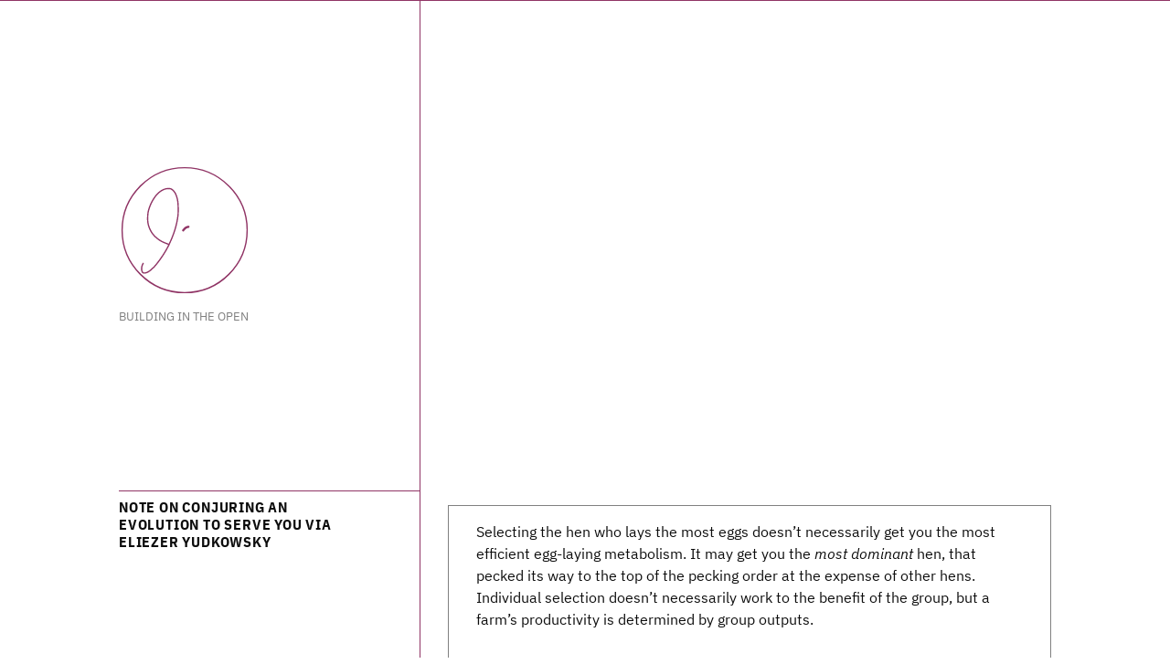

--- FILE ---
content_type: text/html; charset=utf-8
request_url: https://www.joshbeckman.org/notes/480277318
body_size: 14033
content:
<!DOCTYPE html>
<html lang="en"><head>
<meta content="width=device-width, initial-scale=1" name="viewport" />
<meta content="Josh Beckman's Organization" property="og:site_name"/>
<meta content="https://www.joshbeckman.org/about/" property="article:author">
<meta name="fediverse:creator" content="@joshbeckman@mastodon.social"><meta content="Note on Conjuring an Evolution to Serve You via Eliezer Yudkowsky" property="og:title">
<title>Note on Conjuring an Evolution to Serve You via Eliezer Yudkowsky</title><meta content="article" property="og:type"><meta content="https://www.joshbeckman.org/notes/480277318" property="og:url"><meta content="Selecting the hen who lays the most eggs doesn’t necessarily get you the most efficient egg-laying metabolism. It may get you the most dominant hen, that pecked its way to the top of the pecking order at the expense of other hens. Individual sel..." name="description">
<meta content="Selecting the hen who lays the most eggs doesn’t necessarily get you the most efficient egg-laying metabolism. It may get you the most dominant hen, that pecked its way to the top of the pecking order at the expense of other hens. Individual sel..." property="og:description"><meta property="og:image" content="https://res.cloudinary.com/lesswrong-2-0/image/upload/v1654295382/new_mississippi_river_fjdmww.jpg"><meta property="og:image" content="https://res.cloudinary.com/lesswrong-2-0/image/upload/v1654295382/new_mississippi_river_fjdmww.jpg"><link rel="canonical" href="https://www.joshbeckman.org/notes/480277318"/>
<link rel="apple-touch-icon" href="https://www.joshbeckman.org/assets/img/profile.png">
<link rel="mask-icon" href="https://www.joshbeckman.org/assets/img/profile.png" color="#903465">
<meta name="apple-mobile-web-app-capable" content="yes">
<meta name="apple-mobile-web-app-status-bar-style" content="#903465">
<meta name="theme-color" content="#903465">
<link rel="manifest" href="/manifest.json">
<link rel="icon" href="/assets/img/profile.png" type="image/png" sizes="16x16"/>
<link href="/assets/css/site.css" rel="stylesheet" media="all" class="default" />
<link rel="preload" href="/assets/css/photoswipe.css" as="style" onload="this.onload=null;this.rel='stylesheet'">
<noscript>
    <link href="/assets/css/photoswipe.css" rel="stylesheet" media="all" class="default" fetchpriority="low" />
</noscript>
<link type="application/atom+xml" rel="alternate" href="https://www.joshbeckman.org/feed.xml" title="Josh Beckman&apos;s Organization" />
<link rel="alternate" type="application/rss+xml" href="https://www.joshbeckman.org/feed.xml">
<link rel="me" href="https://mastodon.social/@joshbeckman"\>
<link rel="me" href="https://bsky.app/profile/joshbeckman.org"\>
<link rel="me" href="https://github.com/joshbeckman"\>
<link rel="me" href="mailto:josh@joshbeckman.org"\>
<link rel="webmention" href="https://webmention.io/www.joshbeckman.org/webmention" />
<link rel="pingback" href="https://webmention.io/www.joshbeckman.org/xmlrpc" />
</head>
<body>
  <div class="container">
      <header class="header">
          <div class="titles"><a class="masthead-home-link" href="/" rel="home" title="Josh Beckman">
          <!--?xml version="1.0" encoding="UTF-8" standalone="yes"?-->
  <svg class="name-svg" width="1.5in" height="1.5in" version="1.1" viewBox="250 375 200 50" xmlns="http://www.w3.org/2000/svg">
  <title>Josh</title>
  <circle cx="350" cy="400" r="95" fill="none" stroke="#903465" stroke-width="2" stroke-linecap="round" stroke-linejoin="round"/>
  <g fill="none" stroke="#903465" stroke-linecap="round" stroke-linejoin="round">
  <path d="m326.53 421.85q-1.797-0.727-3.359-1.29-1.563-0.562-3.086-1.195-1.524-0.633-3.18-1.394-1.656-0.762-3.117-1.623-1.461-0.862-3.086-1.993-1.625-1.13-3.023-2.326-1.399-1.195-2.852-2.584-1.453-1.388-3.078-3.416-1.625-2.027-3.188-4.881-1.562-2.853-2.46-5.273-0.899-2.42-1.524-5.273-0.625-2.854-0.726-6.106-0.102-3.252 0.093-6.732 0.196-3.481 0.961-6.803 0.766-3.322 1.992-6.539 1.227-3.217 2.391-5.637t2.852-5.209q1.687-2.789 3.547-5.244 1.859-2.455 3.515-3.979 1.656-1.523 3.055-2.654 1.398-1.131 3.219-2.156 1.82-1.025 3.414-1.623 1.593-0.598 3.023-0.861 1.43-0.264 2.891-0.264t2.75 0.064q1.289 0.065 2.515 0.791 1.227 0.727 2.524 2.022t2.289 2.754 2.023 3.914q1.032 2.455 1.727 5.144 0.695 2.69 1.031 5.479t0.469 6.334 0.094 7.892q-0.039 4.348-0.469 7.6t-1.227 7.365q-0.797 4.114-1.859 8.127-1.063 4.014-2.289 7.664-1.227 3.651-2.649 7.336-1.422 3.686-3.046 7.33-1.626 3.645-3.118 6.698-1.492 3.052-3.32 6.339-1.828 3.288-3.852 6.405-2.023 3.117-3.882 5.836-1.86 2.718-3.547 4.945-1.688 2.226-3.946 5.08-2.257 2.854-3.851 4.377t-3.219 3.047q-1.625 1.523-3.383 2.789t-3.187 1.928q-1.43 0.662-2.586 0.89-1.156 0.229-2.156 0.229t-1.727-0.328q-0.726-0.328-1.258-1.225-0.531-0.896-0.765-2.32-0.235-1.424-0.235-2.754t0.336-3.053 1.297-3.68l0.961-1.957" stroke-width="1.965" stroke-dasharray="286.9551086425781" stroke-dashoffset="0.955108642578125"></path>
  <path d="m355.86 394.91q-0.609 0.141-1.14 0.24-0.531 0.1-1.094 0.264t-1.156 0.498q-0.594 0.334-1.094 0.697-0.5 0.364-1.063 0.897-0.562 0.533-1.164 1.195-0.601 0.662-1.328 1.559-0.726 0.896-1.226 1.594-0.5 0.697-1.125 1.787-0.625 1.089-1.063 1.921-0.437 0.833-0.867 1.829t-0.727 1.722q-0.296 0.727-0.46 1.424t-0.235 1.395q-0.07 0.697-0.07 1.295 0 0.597 0.07 1.031 0.071 0.433 0.469 0.797 0.398 0.363 0.891 0.562 0.492 0.199 1.195 0.235 0.703 0.035 1.398 0.035 0.696 0 1.688-0.299t1.922-0.832q0.929-0.533 1.961-1.26 1.031-0.726 2.093-1.658 1.063-0.932 2.024-1.828 0.961-0.897 1.82-1.858 0.86-0.961 1.727-2.056 0.867-1.096 1.398-1.858 0.531-0.761 1.063-1.722 0.531-0.961 0.789-1.629 0.257-0.668 0.39-1.395 0.133-0.726 0.133-1.06t0-0.832-0.266-0.797q-0.265-0.299-0.757-0.528-0.493-0.228-1.157-0.298-0.664-0.071-1.46-0.071-0.797 0-1.626 0-0.828 0-1.859 0.299t-1.758 0.668q-0.726 0.369-1.687 0.867t-1.797 1.061q-0.836 0.562-1.633 1.189t-1.359 1.096q-0.563 0.469-1.227 1.166t-0.992 1.189q-0.328 0.493-0.594 0.926-0.265 0.434-0.429 0.932-0.165 0.498-0.165 0.832t0 0.562q0 0.229 0.36 0.399 0.359 0.17 0.93 0.199l0.57 0.029" stroke-width="3.299" stroke-dasharray="82.87427520751953" stroke-dashoffset="0.8742752075195312"></path>
  <path d="m383.86 383.31q0-0.399-0.132-0.598-0.133-0.199-0.438-0.299t-0.601-0.135q-0.297-0.035-0.665-0.035-0.367 0-0.726 0t-0.859 0.1q-0.5 0.099-1.032 0.334-0.531 0.234-1.226 0.597-0.696 0.364-1.289 0.762-0.594 0.399-1.297 0.826-0.703 0.428-1.196 0.727-0.492 0.299-1.195 0.797t-1.101 0.832q-0.399 0.334-0.758 0.697-0.36 0.363-0.696 0.732-0.336 0.37-0.5 0.698t-0.296 0.691q-0.133 0.363-0.164 0.733-0.032 0.369-0.032 0.697t0 0.726q0 0.399 0.235 0.797 0.234 0.399 0.593 0.797 0.36 0.399 0.758 0.762 0.399 0.363 1 0.797 0.602 0.433 1.196 0.797 0.593 0.363 1.195 0.662 0.601 0.299 1.297 0.633 0.695 0.334 1.289 0.632 0.593 0.299 1.195 0.563t1.164 0.562q0.563 0.299 0.992 0.598 0.43 0.299 0.758 0.563 0.328 0.263 0.633 0.562t0.469 0.598q0.164 0.298 0.226 0.533 0.063 0.234 0.063 0.668 0 0.433-0.031 0.797-0.032 0.363-0.36 0.826t-0.797 0.896q-0.469 0.434-1 0.832-0.531 0.399-1.226 0.797-0.696 0.399-1.391 0.727t-1.195 0.562q-0.5 0.235-1.164 0.463-0.664 0.229-1.227 0.364-0.562 0.134-1.094 0.199-0.531 0.064-0.929 0.064-0.399 0-0.797 0-0.399 0-0.696 0-0.296 0-0.46-0.199t-0.235-0.463l-0.07-0.264" stroke-width="3.4" stroke-dasharray="52.97726821899414" stroke-dashoffset="0.9772682189941406"></path>
  <path d="m391.95 390.4q0.328-0.398 0.492-0.597t0.328-0.463q0.165-0.264 0.368-0.527 0.203-0.264 0.398-0.563t0.399-0.633q0.203-0.334 0.437-0.633 0.234-0.298 0.43-0.662 0.195-0.363 0.461-0.761 0.265-0.399 0.461-0.698 0.195-0.299 0.461-0.662 0.265-0.363 0.5-0.697 0.234-0.334 0.468-0.633 0.235-0.299 0.399-0.562 0.164-0.264 0.328-0.498 0.164-0.235 0.297-0.399 0.132-0.164 0.234-0.328t0.133-0.264q0.031-0.099 0.101-0.234 0.071-0.135-0.195 0.164-0.265 0.299-0.601 0.797t-0.696 1.031q-0.359 0.533-0.89 1.395-0.532 0.861-1 1.558-0.469 0.698-1 1.659-0.532 0.96-1.125 2.056-0.594 1.096-1.157 2.256-0.562 1.16-1.062 2.256t-1.031 2.256q-0.532 1.16-0.86 2.021-0.328 0.862-0.726 1.922-0.399 1.061-0.664 1.957-0.266 0.897-0.469 1.729t-0.305 1.359q-0.101 0.527-0.133 1.16-0.031 0.633-0.031 1.067 0 0.433 0 0.826 0 0.392 0.133 0.691t0.43 0.434l0.296 0.134" stroke-width="3.322" stroke-dasharray="44.00362777709961" stroke-dashoffset="0.003627777099609375"></path>
  <path d="m398.98 392.13q-0.203 0.457-0.304 0.527-0.102 0.07-0.196 0.199-0.093 0.129-0.195 0.229-0.101 0.1-0.172 0.234-0.07 0.135-0.101 0.235-0.032 0.099-0.063 0.199-0.031 0.099 0.235 0.234 0.265 0.135 0.664 0.135 0.398 0 0.796 0 0.399 0 1.063-0.199t1.289-0.498 1.391-0.768q0.765-0.469 1.531-1.096 0.766-0.626 1.625-1.423t1.687-1.659q0.828-0.861 1.696-1.857 0.867-0.996 1.625-1.992 0.757-0.996 1.625-2.192 0.867-1.195 1.664-2.355t1.625-2.555q0.828-1.394 1.422-2.291 0.593-0.896 1.226-2.056 0.633-1.161 1.031-1.987 0.399-0.826 0.766-1.623t0.695-1.594q0.329-0.796 0.461-1.294 0.133-0.498 0.203-0.862 0.071-0.363 0.071-0.597 0-0.235 0-0.37 0-0.134-0.133-0.134t-0.5 0.07-1 0.662-1.391 1.389-1.726 2.027q-0.969 1.231-1.86 2.525-0.89 1.295-1.851 2.854t-1.961 3.281q-1 1.723-1.891 3.381-0.89 1.658-1.726 3.451t-1.727 3.914q-0.89 2.121-1.461 3.452-0.57 1.33-1.062 2.789-0.493 1.459-0.891 2.888-0.398 1.43-0.633 2.754-0.234 1.324-0.265 2.256-0.032 0.932-0.032 1.922t0.164 1.787 0.532 1.465q0.367 0.668 0.961 1.195 0.593 0.527 1.195 0.861l0.602 0.334" stroke-width="2.822" stroke-dasharray="94.8585205078125" stroke-dashoffset="0.8585205078125"></path>
  </g>
  </svg>
</a>
<p class="site-subtitle">Building in the open</p>
          </div>
      </header>
      <main class="content notes ">
          <article class="text">
              <h1 class="p-name title">Note on Conjuring an Evolution to Serve You via Eliezer Yudkowsky</h1><blockquote>
  <p>Selecting the hen who lays the most eggs doesn’t necessarily get you the most efficient egg-laying metabolism. It may get you the <em>most dominant</em> hen, that pecked its way to the top of the pecking order at the expense of other hens. Individual selection doesn’t necessarily work to the benefit of the group, but a farm’s productivity is determined by group outputs.</p>

  <p>Indeed, <em>for some strange reason,</em> the individual breeding programs which had been so successful at increasing egg production now required hens to have their beaks clipped, or be housed in individual cages, or they would peck each other to death.</p>

  <p>While the conditions for group selection are <a href="https://www.lesswrong.com/lw/kw/the_tragedy_of_group_selectionism/">only rarely right in Nature</a>, one can readily impose genuine group selection in the laboratory. <a href="http://web.ics.purdue.edu/~bmuir/behavour.htm">After only 6 generations of artificially imposed group selection</a> - breeding from the hens in the best groups, rather than the best individual hens - average days of survival increased from 160 to 348, and egg mass per bird increased from 5.3 to 13.3 kg. At 58 weeks of age, the selected line had 20% mortality compared to the control group at 54%. A commercial line of hens, allowed to grow up with unclipped beaks, had 89% mortality at 58 weeks.</p>
  <div class="quoteback-footer"><div class="quoteback-avatar"><figure class="img-figure">
  <div class="img-wrapper" data-tooltip="">
    <img loading="lazy" class="mini-favicon img" src="https://s2.googleusercontent.com/s2/favicons?domain=www.lesswrong.com" />
  </div>
  <figcaption></figcaption>
</figure>
</div><div class="quoteback-metadata"><div class="metadata-inner"><span style="display:none">FROM:</span><div aria-label="Eliezer Yudkowsky" class="quoteback-author"> Eliezer Yudkowsky</div><div aria-label="Conjuring an Evolution to Serve You" class="quoteback-title"> Conjuring an Evolution to Serve You</div></div></div><div class="quoteback-backlink"><a target="_blank" aria-label="go to the full text of this quotation" rel="noopener" href="https://www.lesswrong.com/posts/KE8wPzGiX5QPotyS8/conjuring-an-evolution-to-serve-you#:~:text=Selecting%20the%20hen,at%2058%20weeks." class="quoteback-arrow"> Source</a></div></div>
</blockquote>

<p>Optimizing a group is different than optimizing an individual</p>

<a class="p-author h-card" style="display: none;" href="https://www.joshbeckman.org/about">
    Josh Beckman
</a>
<div class="reference">
  <h3 class="">
  Reference
  </h3>
  <ul class="filed">
      
      
      <li class="filed category">
      
          <a href="/notes">Notes</a></li><li class="filed"><a href="/search/?q=%27side-effects&keys=tags">side-effects</a>,&nbsp;<a href="/search/?q=%27optimization&keys=tags">optimization</a></li>
      <li class="filed source">
          <a href="/search/?q=%2724633932&keys=book">Conjuring an Evolution to Serve You</a>
      </li><li class="filed author">
          <a href="/search/?q=%27dfa4720739ad8a9b8b751f2bc9987b7d+%7C+%27%22Eliezer Yudkowsky%22">Eliezer Yudkowsky</a>
      </li><li class="filed date">
        <a href="/search/?q=*&type=post&after=2023-02-22&before=2023-02-23">
            <time class="dt-published" datetime="2023-02-22T00:00:00+00:00">2023, February 22, Wednesday</time>
        </a>
      </li>
      <li class="filed permalink">
        <a href="/notes/480277318" class="permalink" title="Permanent link to this page">Permalink</a> to <code>2023.NTE.296</code>
      </li>
      <li class="filed insight">
        <a href="/insight?post=%2Fnotes%2F480277318" class="insight" title="See if AI has insight about this post">Insight</a>
      </li><li class="filed edit print-hidden"><a id="edit-link" href="https://readwise.io/open/480277318" target="_blank" rel="noopener noreferrer">Edit</a></li>
  </ul><table class="next-prev-posts print-hidden">
      <thead>
    <tr>
      <td style="text-align: left; width: 50%;">
          <small>&larr; Previous</small>
      </td>
      <td style="text-align: right; width: 50%;">
          <small>Next &rarr;</small>
      </td>
    </tr>
        </thead>
    <tr>
      <td style="text-align: left; width: 50%;"><a href="/notes/479941292">Note on Data and Reality via William Kent</a></td>
      <td style="text-align: right; width: 50%;"><a href="/notes/480277596">Note on Conjuring an Evolution to Serve You via Eliezer Yudkowsky</a></td>
    </tr>
  </table></div>
<!-- Add backlinks to the current page --><div class="post-social print-hidden">
  <div class="social-content">
    <h3>Comments &amp; Replies</h3>
    <div class="social-row">
      <ul class="social-links"><li><a class="social-webmentions" href="https://webmention.io/api/mentions.html?token=4N8Bpl6KX64j8VB4k5A3ww&target=https://www.joshbeckman.org/notes/480277318" target="_blank"><span data-webmention-count data-url="https://www.joshbeckman.org/notes/480277318">webmentions</span></a></li>
      <li><a class="social-email" href="/about#active-accounts">Reply via email</a></li>
      </ul>
      <form class="iine-like-button" action="https://vhiweeypifbwacashxjz.supabase.co/rest/v1/rpc/increment_hits?apikey=sb_publishable_EoB7MFJhCmb6PiAk-GPJ4w_PGhQ44Ru" method="post">
        <input type="hidden" name="page_slug" value="/notes/480277318">
        <button type="submit" class="iine-button" data-icon="heart" aria-hidden="true">
          <noscript>♥</noscript>
        </button>
      </form>
    </div>
    <p>Did you like this post, repost it, or respond to it? Let me know by sending a <a href="https://indieweb.org/Webmention" target="_blank">webmention</a>:
    <br/>
    <form
      id="webmention-form"
      action="https://webmention.io/www.joshbeckman.org/webmention"
      method="POST"
    >
      <input
        id="webmention-source"
        type="url"
        autocomplete="url"
        required
        pattern="^https?:\/\/(.*)"
        name="source"
        placeholder="https://example.com/your-post"
      />
      <input id="webmention-submit" type="submit" name="submit" value="@ me" />
      <input id="webmention-format" type="hidden" name="format" value="html" />
      <input id="webmention-target" type="hidden" name="target" value="https://www.joshbeckman.org/notes/480277318" />
    </form>
    </p>
    <p>or you can <a href="#cusdis" id="cusdis-link">leave a simple comment here</a>.</p>
    <div id="async_cusdis_thread"
      data-theme="auto"
      data-host="https://cusdis.com"
      data-app-id="0bbb76b5-e971-4d9c-8fa7-a4c9e1ff0984"
      data-page-id="/notes/480277318"
      data-page-url="https://www.joshbeckman.org/notes/480277318"
      data-page-title="Note on Conjuring an Evolution to Serve You via Eliezer Yudkowsky"
    ></div>
  </div>
</div>
<script>
(function() {
    var postSocial = document.querySelector('.post-social');
    if (!postSocial) {
        return;
    }
    var observer = new IntersectionObserver(function(entries) {
        entries.forEach(function(entry) {
            if (entry.isIntersecting) {
                loadBluesky();
                loadMastodon();
                loadHackerNews();
                loadWebmentions();
                loadIine();
                observer.disconnect();
            }
        });
    }, {
        rootMargin: '50px'
    });
    observer.observe(postSocial);

    var cusdisLink = document.getElementById('cusdis-link');
    cusdisLink.addEventListener('click', function(event) {
        event.preventDefault();
        loadCusdis();
        cusdisLink.innerText = 'comment here';
    });

    function pluralize(count, singular, plural) {
        return count === 1 ? singular : (plural || singular + 's');
    }

    function loadIine() {
        var script = document.createElement('script');
        script.src = 'https://cdn.jsdelivr.net/gh/welpo/iine@main/iine.mini.js';
        // on script load, manually fire DOMContentLoaded on document
        // this needs to be done because we are loading the script dynamically after DOMContentLoaded has already fired and iine relies on that event
        script.onload = function() {
            var event = document.createEvent('Event');
            event.initEvent('DOMContentLoaded', true, true);
            document.dispatchEvent(event);
        };
        document.body.appendChild(script);
    }

    function loadWebmentions() {
        var webmentionLink = document.querySelector('.social-webmentions span[data-webmention-count]');
        if (!webmentionLink) {
            return;
        }
        var url = webmentionLink.getAttribute('data-url');
        fetch(`https://webmention.io/api/count?target=${url}`)
            .then(response => response.json())
            .then(data => {
                var count = data.count || 0;
                if (count === 0) {
                    webmentionLink.textContent = 'No webmentions yet';
                    return;
                }
                webmentionLink.textContent = `${count} ${pluralize(count, 'webmention')}`;
            })
            .catch(error => console.error('Error fetching webmentions:', error));
    }

    function loadMastodon() {
        var mastodon = document.querySelector('.social-mastodon');
        if (!mastodon) {
            return;
        }
        var mastodonStatusID = mastodon.getAttribute('href').match(/\/@[^/]+\/(\d+)/);
        fetch(`https://mastodon.social/api/v1/statuses/${mastodonStatusID[1]}`)
            .then(response => response.json())
            .then(data => {
                var reblogs = data.reblogs_count || 0;
                var favourites = data.favourites_count || 0;
                var replies = data.replies_count || 0;
                var quotes = data.quotes_count || 0;
                var parts = [];

                if (reblogs > 0) parts.push(`${reblogs} ${pluralize(reblogs, 'boost')}`);
                if (favourites > 0) parts.push(`${favourites} ${pluralize(favourites, 'favorite')}`);
                if (quotes > 0) parts.push(`${quotes} ${pluralize(quotes, 'quote')}`);
                if (replies > 0) parts.push(`${replies} ${pluralize(replies, 'reply', 'replies')}`);

                if (parts.length > 0) {
                    var text = parts.join(', ').replace(/, ([^,]*)$/, ', and $1');
                    mastodon.textContent = `${text} on Mastodon`;
                }
            })
            .catch(error => console.error('Error fetching Mastodon status:', error));
    }
    function loadCusdis() {
        var cusdis = document.getElementById('async_cusdis_thread');
        if (!cusdis) {
            return;
        }
        if (window.goatcounter && window.goatcounter.count) {
            window.goatcounter.count({ path: 'widget-cusdis-load', title: 'Cusdis comments widget', event: true });
        }
        cusdis.id = 'cusdis_thread';
        var script = document.createElement('script');
        script.src = 'https://cusdis.com/js/cusdis.es.js';
        document.body.appendChild(script);

        function adjustIframeHeight(iframe) {
            var heights = [];
            function load() {
                if (!iframe.contentWindow.document.body) {
                    return setTimeout(load, 500);
                }
                var height = iframe.contentWindow.document.body.scrollHeight;
                // Set the iframe height
                iframe.style.height = height + 'px';
                heights.push(height);
                // if the height has been the same for 1.5 seconds, stop polling
                if (heights.length > 3 && heights[heights.length - 1] === heights[heights.length - 2] && heights[heights.length - 2] === heights[heights.length - 3]) {
                    return;
                }
                setTimeout(load, 500);
            };
            load();
        }
        // poll to get the iframe
        (function waitForIframe() {
            var myIframe = document.querySelector('#cusdis_thread iframe');
            if (myIframe) {
                adjustIframeHeight(myIframe);
            } else {
                setTimeout(waitForIframe, 100);
            }
        })();
    }
    function loadBluesky() {
        var bluesky = document.querySelector('.social-bluesky');
        if (!bluesky) {
            return;
        }
        var blueskyPostID = bluesky.getAttribute('href').match(/\/post\/([^/]+)/);
        fetch(`https://public.api.bsky.app/xrpc/app.bsky.feed.getPosts?uris=at://did:plc:oclgvsz6g6bsosawrkchxyyq/app.bsky.feed.post/${blueskyPostID[1]}`)
            .then(response => response.json())
            .then(data => {
                if (data && data.posts && data.posts.length > 0) {
                    var likes = data.posts[0].likeCount || 0;
                    var replies = data.posts[0].replyCount || 0;
                    var reposts = data.posts[0].repostCount || 0;
                    var quotes = data.posts[0].quoteCount || 0;
                    var parts = [];

                    if (likes > 0) parts.push(`${likes} ${pluralize(likes, 'like')}`);
                    if (replies > 0) parts.push(`${replies} ${pluralize(replies, 'reply', 'replies')}`);
                    if (reposts > 0) parts.push(`${reposts} ${pluralize(reposts, 'repost')}`);
                    if (quotes > 0) parts.push(`${quotes} ${pluralize(quotes, 'quote')}`);

                    if (parts.length > 0) {
                        var text = parts.join(', ').replace(/, ([^,]*)$/, ' and $1');
                        bluesky.textContent = `${text} on Bluesky`;
                    }
                }
            })
            .catch(error => console.error('Error fetching Bluesky post:', error));
    }
    function loadHackerNews() {
        var hn = document.querySelector('.social-hn');
        if (!hn) {
            return;
        }
        var hnItemID = hn.getAttribute('href').match(/id=(\d+)/);
        if (!hnItemID) {
            return;
        }
        fetch(`https://hacker-news.firebaseio.com/v0/item/${hnItemID[1]}.json`)
            .then(response => response.json())
            .then(data => {
                var score = data.score || 0;
                var comments = data.descendants || 0;
                var parts = [];

                if (score > 0) parts.push(`${score} ${pluralize(score, 'vote')}`);
                if (comments > 0) parts.push(`${comments} ${pluralize(comments, 'comment')}`);

                if (parts.length > 0) {
                    var text = parts.join(', ').replace(/, ([^,]*)$/, ' and $1');
                    hn.textContent = `${text} on HackerNews`;
                }
            })
            .catch(error => console.error('Error fetching HackerNews item:', error));
    }
})();
</script>
<div class="widgets">
                  <h2 class="print-hidden">Widgets</h2><div class="post-network">
  <details closed class="print-hidden">
    <summary>
      Network Graph
    </summary>
      <div class="vis-network-legend">
          <small class="legend-item">
              <a href="/blog/building-a-network-graph-site-index#legend" class="legend-item-link" target="_blank">
                  Legend
              </a>
          </small>
      </div>
      <div id="postnetwork" class="vis-network-container">
      </div>
  </details>
</div>
</div>
          </article>
      </main><dialog id="hotkeyDialog">
    <h2>Keyboard Shortcuts</h2>
    <table>
        <thead>
            <tr>
                <th>Key</th>
                <th>Action</th>
            </tr>
        </thead>
        <tr>
            <td><kbd>o</kbd></td>
            <td>Source</td>
        </tr>
        <tr>
            <td><kbd>e</kbd></td>
            <td>Edit</td>
        </tr>
        <tr>
            <td><kbd>i</kbd></td>
            <td>Insight</td>
        </tr>
        <tr>
            <td><kbd>r</kbd></td>
            <td><a href="/random">Random</a></td>
        </tr>
        <tr>
            <td><kbd>h</kbd></td>
            <td><a href="/">Home</a></td>
        </tr>
        <tr>
            <td><kbd>s</kbd> or <kbd>/</kbd></td>
            <td><a href="/search">Search</a></td>
        </tr>
    </table>
  <form method="dialog">
    <button>Close</button>
  </form>
</dialog>
<footer id="footer" class="footer print-hidden">
        <div class="titles">
          <a class="site-title" href="https://www.joshbeckman.org">Josh Beckman's Organization</a>
          <p class="site-subtitle">Building in the open</p>
        </div>
        <nav class="menu">
<div class="menu-item menu-item-with-title">
    <span class="menu-item-title" data-label="where to find me">PRESENCE</span>        <a class="menu-item-link" href="/subscribe" data-label="RSS / Social / Newsletter">Subscribe</a>    </div>
<div class="menu-item">
            <a class="menu-item-link" href="/about" data-label="contact / accounts">About</a>    </div>
<div class="menu-item">
            <a class="menu-item-link" id="status-fetch" href="#" data-label="????????">Status</a>    </div>
<div class="menu-item menu-item-with-title">
    <span class="menu-item-title" data-label="of this site">SECTIONS</span>        <a class="menu-item-link" href="/blog" data-label="my writing">Blog</a>    </div>
<div class="menu-item">
            <a class="menu-item-link" href="/notes" data-label="found writing">Notes</a>    </div>
<div class="menu-item">
            <a class="menu-item-link" href="/replies" data-label="to others">Replies</a>    </div>
<div class="menu-item">
            <a class="menu-item-link" href="/blog/photos" data-label="taken">Photos</a>    </div>
<div class="menu-item">
            <a class="menu-item-link" href="/exercise" data-label="log">Exercise</a>    </div>
<div class="menu-item">
            <a class="menu-item-link" href="/talks" data-label="I've given">Talks</a>    </div>
<div class="menu-item">
            <a class="menu-item-link" href="/podcasts" data-label="I've been on">Podcasts</a>    </div>
<div class="menu-item">
            <a class="menu-item-link" href="/proverbs" data-label="guidance">Proverbs</a>    </div>
<div class="menu-item menu-item-with-title">
    <span class="menu-item-title" data-label="on this site">TOOLS</span>        <a class="menu-item-link" href="/search" data-label="posts & pages">Search</a>    </div>
<div class="menu-item">
            <a class="menu-item-link" href="/latest" data-label="posts">Latest</a>    </div>
<div class="menu-item">
            <a class="menu-item-link" href="/on-this-day" data-label="in time">On This Day</a>    </div>
<div class="menu-item">
            <a class="menu-item-link" href="/random" data-label="discovery">Random</a>    </div>
<div class="menu-item">
            <a class="menu-item-link" href="/guestbook" data-label="to sign">Guestbook</a>    </div>
<div class="menu-item">
            <a class="menu-item-link" href="/sequences" data-label="research chains">Sequences</a>    </div>
<div class="menu-item">
            <a class="menu-item-link" href="/anchors" data-label="most linked">Anchors</a>    </div>
<div class="menu-item">
            <a class="menu-item-link" href="/network" data-label="graph">Network</a>    </div>
<div class="menu-item menu-item-with-title">
    <span class="menu-item-title" data-label="build">SITE</span>
  <a class="menu-item-link" href="/about-this-site" data-label="version">v3.2.0-r738-ga11cad31</a>
</div>
<div class="menu-item">
    <span class="menu-item-link" data-label="updated"><time datetime="2026-01-23T20:42:22Z" class="time-relative">2026-01-23T20:42:22Z</time></span>
</div>
</nav>
</footer>
<span class="print-only">Josh Beckman's Organization: https://www.joshbeckman.org/notes/480277318</span>
<script async src="/assets/js/lazyload.min.js"></script>
<script async src="/assets/js/hotkeys.min.js"></script>
<script data-goatcounter="https://joshbeckman.goatcounter.com/count" async src="https://gc.zgo.at/count.js"></script>
<script src="https://cdn.jsdelivr.net/gh/davidshimjs/qrcodejs/qrcode.min.js" async></script>
<script>
(function figurePadding() {
        document.addEventListener('DOMContentLoaded', function() {
            const imgWrappers = document.querySelectorAll('.img-wrapper');
            imgWrappers.forEach(function(wrapper) {
                const img = wrapper.querySelector('img');
                if (img) {
                    function setPadding() {
                        if (img.naturalHeight && img.naturalWidth) {
                            const aspectRatio = (img.naturalHeight / img.naturalWidth) * 100;
                            wrapper.style.paddingBottom = aspectRatio + '%';
                        }
                    }
                    if (img.complete && img.naturalHeight) {
                        setPadding();
                    } else {
                        img.addEventListener('load', setPadding);
                        img.addEventListener('error', function() {
                            wrapper.style.paddingBottom = '56.25%'; // 16:9 fallback
                        });
                    }
                }
            });
            var figures = document.querySelectorAll('.with-caption');
            if (figures) { 
                figures.forEach(figure => { 
                    if (figure.nextElementSibling && figure.nextElementSibling.classList.contains('with-caption') || 
                        !figure.nextElementSibling && figure.previousElementSibling.classList.contains('with-caption')) {
                        figure.classList.add('special-caption');
                    }
                });
            }
        });
})();
if (document.getElementById("cusdis_thread")) {
  var script = document.createElement('script');
  script.src = 'https://cusdis.com/js/cusdis.es.js';
  script.async = true;
  document.body.appendChild(script);
}
(function searchInitListener() {
  let searchInput = document.getElementById("search-input");
  if (window.location.pathname == "/search/") {
    searchInput.focus();
  }
})();
function prepareImagesForLightbox() {
    if (window.innerWidth < 1500) {
        return;
    }
    let images = document.querySelectorAll('article section img, header img, .text img');
    for (let i = 0; i < images.length; i++) {
        if (images[i].classList.contains('no-lightbox')) {
            continue;
        }
        let img = images[i];
        let a = document.createElement('a');
        a.href = img.src;
        a.classList.add('ps');
        a.dataset.pswpWidth = img.naturalWidth;
        a.dataset.pswpHeight = img.naturalHeight;
        img.parentNode.insertBefore(a, img);
        a.appendChild(img);
    }
    if (document.querySelectorAll('a.ps').length == 0) {
        return;
    }
    var script = document.createElement('script');
    script.src = '/assets/js/photoswipe.umd.min.js';
    script.async = true;
    document.body.appendChild(script);
    var script2 = document.createElement('script');
    script2.src = '/assets/js/photoswipe-lightbox.umd.min.js';
    script2.async = true;
    var bothLoaded = 0;
    script.onload = script2.onload = function () {
      console.log('PhotoSwipe scripts loaded');
        bothLoaded++;
        if (bothLoaded < 2) {
            return;
        }
        var lightbox = new PhotoSwipeLightbox({
            gallery: 'article section, header, .text',
            children: 'a.ps',
            pswpModule: PhotoSwipe
        });
        lightbox.init();
      console.log('PhotoSwipe lightbox initialized');
    };
    document.body.appendChild(script2);
}
window.addEventListener('load', prepareImagesForLightbox);
window.addEventListener('load', function () {
    lazyload();
});

(function articleLinks() {
    var links = document.querySelectorAll('article .h-entry a');
    for (var i = 0; i < links.length; i++) {
        var link = links[i];
        var linkIsLocal = link.href.indexOf(window.location.host) > -1 || link.href[0] == '/';
        if (!linkIsLocal) {
            link.target = '_blank';
            link.rel = 'noopener';
        }
    }
})();

(function logoAnimator() {
  var paths = document.querySelectorAll('.name-svg path, .name-svg circle');
  var lastPathIndex = paths.length - 1;
  [].slice.call(paths).map(function(path) {
    path.setAttribute('stroke-dasharray', path.getTotalLength());
    path.setAttribute('stroke-dashoffset', path.getTotalLength());
  });
  if (paths.length > 0) {
    animateNamePath(paths[0], 0);
  }
  function animateNamePath(path, index) {
    function step() {
      var value = parseFloat(path.getAttribute('stroke-dashoffset'));
      if (value <= 1) {
        if (index < lastPathIndex) {
          animateNamePath(paths[index + 1], index + 1);
        }
        return;
      }
      var speed = value > 100 ? 12 : (value > 75 ? 10 : (value > 50 ? 8 : (value > 25 ? 6 : 1)));
      path.setAttribute('stroke-dashoffset', value - speed);
      requestAnimationFrame(step);
    }
    requestAnimationFrame(step);
  }
})();
function timeAgo(date) {
    var now = new Date();
    var seconds = Math.floor((now - date) / 1000);
    var minutes = Math.floor(seconds / 60);
    var hours = Math.floor(minutes / 60);
    var days = Math.floor(hours / 24);
    var months = Math.floor(days / 30);
    var years = Math.floor(months / 12);

    if (minutes < 1) {
        return "just now";
    } else if (minutes < 2) {
        return "a minute ago";
    } else if (hours < 1) {
        return minutes + " minutes ago";
    } else if (hours < 2) {
        return "an hour ago";
    } else if (days < 1) {
        return hours + " hours ago";
    } else if (days < 2) {
        return "yesterday";
    } else if (days < 7) {
        return days + " days ago";
    } else if (days < 14) {
        return "last week";
    } else if (months < 1) {
        return days + " days ago";
    } else if (months < 2) {
        return "last month";
    } else if (years < 1) {
        return months + " months ago";
    } else if (years < 2) {
        return "last year";
    } else if (years < 10) {
        return years + " years ago";
    } else {
        return date.toLocaleDateString();
    }
}
(function setTimeAgo() {
  function timeAgoInterval() {
    var timeElements = document.querySelectorAll('time');
    var ago;
    for (var i = 0; i < timeElements.length; i++) {
      ago = timeAgo(new Date(timeElements[i].getAttribute('datetime')));
      timeElements[i].title = ago;
      if (timeElements[i].classList.contains('time-relative')) {
        timeElements[i].textContent = ago;
        timeElements[i].title = new Date(timeElements[i].getAttribute('datetime')).toLocaleString();
      }
    }
  }
  setInterval(timeAgoInterval, 60000);
  timeAgoInterval();
})();
(function appendToSession() {
// append to session storage the current url
  if (!window.sessionStorage) {
      return;
  }
  var currentUrl = window.location.href.split(window.location.host)[1];
  var sessionPath = window.sessionStorage.getItem('sessionPath');
  if (sessionPath) {
    var urls = sessionPath.split(',');
    if (urls.indexOf(currentUrl) == -1) {
      urls.push(currentUrl);
      window.sessionStorage.setItem('sessionPath', urls.join(','));
    }
  } else {
    window.sessionStorage.setItem('sessionPath', currentUrl);
  }
})();
window.addEventListener('load', function () {
    function search() {
      let searchInput = document.getElementById("search-input");
        if (searchInput) {
          searchInput.focus();
        } else {
            window.location.href = "/search";
        }
    }
    function edit() {
          var link = document.getElementById("edit-link");
          if (link) {
              link.click();
          } else {
            alert("No edit link found.");
          }
    }
    function random() {
        window.location.href = "/random";
    }
    function goHome() {
        window.location.href = "/";
    }
    function insight() {
        var details = document.querySelector('.post-insight details') || document.querySelector('.post-insight-agent details');
      if (details) {
        details.open = !details.open;
        details.scrollIntoView({behavior: "smooth"});
      } else {
        var path = window.location.pathname;
        window.location.href = "/insight?post=" + encodeURIComponent(path);
      }
    }
    function source() {
        var link = document.querySelector('a.quoteback-arrow') || document.querySelector('a.social-letterboxd') || document.querySelector('a.letterboxd-link') || document.querySelector('a.amazon-link') || document.querySelector('a.in_reply_to-source') || document.querySelector('a.source-url') || document.querySelector('a.canonical-url') || document.querySelector('a.asin-url');
        if (link) {
            link.click();
        } else {
          alert("No source link found.");
        }
    }
    function displayDialog() {
        var dialog = document.getElementById('hotkeyDialog');
        dialog.showModal();
    }
    hotkeys('o,e,i,r,h,s,/,shift+/,cmd+k', function (event, handler){
      switch (handler.key) {
        case 'o': source();
          break;
        case 'e': edit();
          break;
        case 'i': insight();
          break;
        case 'r': random();
          break;
        case 'h': goHome();
          break;
        case 's': search();
          break;
        case '/': search();
          break;
        case 'shift+/': displayDialog();
          break;
        case 'cmd+k': displayDialog();
          break;
        default: console.log(`No hotkey handler for ${handler.key}`);
      }
    });
});
(function addCopyButtons() {
    const divs = document.querySelectorAll('div.highlighter-rouge');
    divs.forEach(wrapper => {
        const pre = wrapper.querySelector('pre');
        wrapper.style.position = 'relative';
        const copyButton = document.createElement('button');
        copyButton.textContent = 'Copy';
        copyButton.className = 'copy-button';
        copyButton.addEventListener('click', function() {
            const text = pre.textContent || pre.innerText;
            navigator.clipboard.writeText(text).then(function() {
                copyButton.textContent = 'Copied!';
                if (window.goatcounter && window.goatcounter.count) {
                    window.goatcounter.count({ path: 'widget-copy-code', title: 'Copy code block', event: true });
                }
                setTimeout(function() {
                    copyButton.textContent = 'Copy';
                }, 2000);
            }).catch(function(err) {
                console.error('Failed to copy text: ', err);
            });
        });
        wrapper.appendChild(copyButton);
    });
})();
(function statusFetcher() {
    const statusLink = document.getElementById('status-fetch');
    if (!statusLink) {
        return;
    }
  function listener(event) {
    event.preventDefault();
    fetchStatus();
  }
  statusLink.addEventListener('click', listener);
  function fetchStatus() {
    statusLink.dataset.label = 'Fetching...';
    var headers = new Headers();
    headers.append('Authorization', 'Bearer this-is-a-read-password');
  fetch('https://joshbeckman--5ffab9e262b911f09d000224a6c84d84.web.val.run/api', { mode: 'cors', headers: headers })
        .then(response => response.json())
        .then(data => {
          statusLink.textContent = data.status;
          statusLink.dataset.label = timeAgo(new Date(data.updated_at));
          statusLink.removeEventListener('click', listener);
          if (window.goatcounter && window.goatcounter.count) {
            window.goatcounter.count({ path: 'widget-status-fetch', title: 'Status widget', event: true });
          }
        })
        .catch(error => {
            console.error('Error fetching status:', error);
            statusLink.textContent = 'Status Unavailable';
        });
  }
})();
window.addEventListener('beforeprint', function() {
    if (document.getElementById('print-footnotes') || typeof QRCode === 'undefined') {
        return;
    }

    // Build list of links: current page first, then all unique anchors
    var links = [{href: document.location.href, anchor: null, label: 'This page:'}];
    var seenUrls = new Set([document.location.href]);

    var anchors = document.querySelectorAll('article a[href], .text a[href], .h-entry a[href]');
    anchors.forEach(function(anchor) {
        var href = anchor.href;
        var rawHref = anchor.getAttribute('href');
        if (rawHref.startsWith('javascript:') || rawHref.startsWith('#') || anchor.closest('.print-hidden')) {
            return;
        }
        if (!seenUrls.has(href)) {
            seenUrls.add(href);
            links.push({href: href, anchor: anchor, label: null});
        }
    });

    // Create footnotes container
    var footnotesSection = document.createElement('section');
    footnotesSection.id = 'print-footnotes';
    footnotesSection.className = 'print-only';
    footnotesSection.innerHTML = '<h3>[L]inks</h3>';
    var footnotesList = document.createElement('ol');
    footnotesList.start = 0;
    footnotesSection.appendChild(footnotesList);

    links.forEach(function(link, index) {
        // Add superscript to anchor if present
        if (link.anchor) {
            var sup = document.createElement('sup');
            sup.className = 'print-footnote-ref print-only';
            sup.textContent = 'L' + index;
            link.anchor.appendChild(sup);
        }

        // Create footnote entry
        var li = document.createElement('li');
        li.id = 'print-footnote-' + index;
        li.value = index;

        var qrContainer = document.createElement('div');
        qrContainer.id = 'print-footnote-qr-' + index;
        qrContainer.style.width = '64px';
        qrContainer.style.height = '64px';
        qrContainer.style.display = 'inline-block';
        qrContainer.style.verticalAlign = 'middle';
        qrContainer.style.marginRight = '8px';
        li.appendChild(qrContainer);

        var urlSpan = document.createElement('span');
        urlSpan.className = 'print-footnote-url';
        urlSpan.innerHTML = (link.label ? '<strong>' + link.label + '</strong> ' : '') + link.href;
        li.appendChild(urlSpan);

        footnotesList.appendChild(li);

        new QRCode(qrContainer, {
            text: link.href,
            width: 64,
            height: 64,
            colorDark: '#000',
            colorLight: '#fff',
            correctLevel: QRCode.CorrectLevel.L
        });
    });

    // Insert footnotes before the existing footer or at end of body
    var footer = document.getElementById('footer');
    if (footer) {
        footer.parentNode.insertBefore(footnotesSection, footer);
    } else {
        document.body.appendChild(footnotesSection);
    }
});
</script>
</div><script type="text/javascript">
async function getVisData() {
  let response = await fetch("/assets/js/VisData.json");
  let responseText = response.text();
  return responseText;
}

  var networkContainer = document.getElementById("postnetwork");

function prepareNetwork(nodeData, edgeData) {
  var postId = null;
  
    postId = "/notes/480277318";
    var firstDegree = edgeData.filter(function (edge) {
      return edge.from === postId || edge.to === postId;
    });
    // filter edgeData to only include items that have a 'from' or 'to' that matches a 'from' or 'to' in firstDegree
    edgeData = edgeData.filter(function (edge) {
      for (var i = 0; i < firstDegree.length; i++) {
        if (firstDegree[i].from === edge.from || firstDegree[i].to === edge.to) {
          return true;
        }
      }
      return false;
    });
    // filter nodeData to only include items that have and id that matches an item's from or to in edgeData
    nodeData = nodeData.filter(function (node) {
      for (var i = 0; i < edgeData.length; i++) {
        if (edgeData[i].from === node.id || edgeData[i].to === node.id) {
          return true;
        }
      }
      return false;
    });
    // set the `color` to "#FFCC00" on the item in nodeData that has an id matching postId
    nodeData = nodeData.map(function (node) {
      if (node.id === postId) {
        node.color = "#FFCC00";
      }
      return node;
    });
  
// iterate through the items in nodeData and set their `value` to the count of edges touching them
nodeData = nodeData.map(function (node) {
  var count = 0;
  for (var i = 0; i < edgeData.length; i++) {
    if (edgeData[i].from === node.id || edgeData[i].to === node.id) {
      count++;
    }
  }
  node.value = count;
  return node;
});
// filter out items from nodeData that have an id matching '/sources/#' and a value less than 2
nodeData = nodeData.filter(function (node) {
  return !(node.id.match(/\/sources\/#/) && node.value < 2);
});
// read the comma-separated list of ids from the session storage key sessionPath
// iterate through the edgeData and set the color to red if the 'from' and 'to' are in the sessionPath list
  var sessionPath = window.sessionStorage.getItem('sessionPath');
  if (sessionPath) {
    var urls = sessionPath.split(',');
    for (var i = 0; i < edgeData.length; i++) {
      if (urls.includes(edgeData[i].from) && urls.includes(edgeData[i].to)) {
        edgeData[i].color = "#DA291C";
      }
    }
  }
  var nodes = new vis.DataSet(nodeData);
  var edges = new vis.DataSet(edgeData);
  var data = {
    nodes: nodes,
    edges: edges,
  };
  var options = {
      interaction: {
        tooltipDelay: 100,
      },
      edges: {
        selectionWidth: 2,
        color: "#004B87",
        smooth: {
          enabled: false,
        },
      },
      groups: {
        tags: {
          color: {
            background: '#F37021',
          },
        },
        posts: {
          color: {
            background: '#96D0E5',
          },
        },
      },
    physics: {
      enabled: false,
    }
  };
  var network = new vis.Network(networkContainer, data, options);
  network.on("doubleClick", function (params) {
    if (params.nodes.length > 0) {
      window.location.href = params.nodes[0];
    }
  });
}
window.addEventListener('load', function() {
  function buildVisData() {
    var script = document.createElement('script');
    script.src = '/assets/js/vendor/vis-network.min.js';
    script.onload = function() {
      getVisData().then(function(data) {
        data = JSON.parse(data);
        prepareNetwork(data.nodes, data.edges);
      }).catch(function(error) {
        console.error('Error fetching VisData.json:', error);
      });
    };
    document.body.appendChild(script);
  }
  var details = document.querySelector('.post-network details');
  if (details) {
    details.addEventListener('toggle', function() {
      if (details.open) {
        if (window.goatcounter && window.goatcounter.count) {
          window.goatcounter.count({ path: 'widget-network-graph-open', title: 'Network graph widget', event: true });
        }
        buildVisData();
      }
    });
  } else {
    // only call buildVisData if the networkContainer is visible in the viewport
    if (networkContainer.getBoundingClientRect().top < window.innerHeight) {
      buildVisData();
    } else {
      window.addEventListener('scroll', function() {
        if (networkContainer.getBoundingClientRect().top < window.innerHeight) {
          buildVisData();
          window.removeEventListener('scroll', this);
        }
      });
    }
  }
});
</script>
</body>
</html>


--- FILE ---
content_type: text/css; charset=utf-8
request_url: https://www.joshbeckman.org/assets/css/site.css
body_size: 8843
content:
/*! normalize.css v8.0.1 | MIT License | github.com/necolas/normalize.css */

/* Document
   ========================================================================== */

/**
 * 1. Correct the line height in all browsers.
 * 2. Prevent adjustments of font size after orientation changes in iOS.
 */

html {
  line-height: 1.15; /* 1 */
  -webkit-text-size-adjust: 100%; /* 2 */
}

/* Sections
   ========================================================================== */

/**
 * Remove the margin in all browsers.
 */

body {
  margin: 0;
}

/**
 * Render the `main` element consistently in IE.
 */

main {
  display: block;
}

/**
 * Correct the font size and margin on `h1` elements within `section` and
 * `article` contexts in Chrome, Firefox, and Safari.
 */

h1 {
  font-size: 2em;
  margin: 0.67em 0;
}

/* Grouping content
   ========================================================================== */

/**
 * 1. Add the correct box sizing in Firefox.
 * 2. Show the overflow in Edge and IE.
 */

hr {
  box-sizing: content-box; /* 1 */
  height: 0; /* 1 */
  overflow: visible; /* 2 */
}

/**
 * 1. Correct the inheritance and scaling of font size in all browsers.
 * 2. Correct the odd `em` font sizing in all browsers.
 */

pre {
  font-family: monospace, monospace; /* 1 */
  font-size: 1em; /* 2 */
}

/* Text-level semantics
   ========================================================================== */

/**
 * Remove the gray background on active links in IE 10.
 */

a {
  background-color: transparent;
}

/**
 * 1. Remove the bottom border in Chrome 57-
 * 2. Add the correct text decoration in Chrome, Edge, IE, Opera, and Safari.
 */

abbr[title] {
  border-bottom: none; /* 1 */
  text-decoration: underline; /* 2 */
  text-decoration: underline dotted; /* 2 */
}

/**
 * Add the correct font weight in Chrome, Edge, and Safari.
 */

b,
strong {
  font-weight: bolder;
}

/**
 * 1. Correct the inheritance and scaling of font size in all browsers.
 * 2. Correct the odd `em` font sizing in all browsers.
 */

code,
kbd,
samp {
  font-family: monospace, monospace; /* 1 */
  font-size: 1em; /* 2 */
}

/**
 * Add the correct font size in all browsers.
 */

small {
  font-size: 80%;
}

/**
 * Prevent `sub` and `sup` elements from affecting the line height in
 * all browsers.
 */

sub,
sup {
  font-size: 75%;
  line-height: 0;
  position: relative;
  vertical-align: baseline;
}

sub {
  bottom: -0.25em;
}

sup {
  top: -0.5em;
}

/* Embedded content
   ========================================================================== */

/**
 * Remove the border on images inside links in IE 10.
 */

img {
  border-style: none;
}

/* Forms
   ========================================================================== */

/**
 * 1. Change the font styles in all browsers.
 * 2. Remove the margin in Firefox and Safari.
 */

button,
input,
optgroup,
select,
textarea {
  font-family: inherit; /* 1 */
  font-size: 100%; /* 1 */
  line-height: 1.15; /* 1 */
  margin: 0; /* 2 */
}

/**
 * Show the overflow in IE.
 * 1. Show the overflow in Edge.
 */

button,
input { /* 1 */
  overflow: visible;
}

/**
 * Remove the inheritance of text transform in Edge, Firefox, and IE.
 * 1. Remove the inheritance of text transform in Firefox.
 */

button,
select { /* 1 */
  text-transform: none;
}

/**
 * Correct the inability to style clickable types in iOS and Safari.
 */

button,
[type="button"],
[type="reset"],
[type="submit"] {
  -webkit-appearance: button;
}

/**
 * Remove the inner border and padding in Firefox.
 */

button::-moz-focus-inner,
[type="button"]::-moz-focus-inner,
[type="reset"]::-moz-focus-inner,
[type="submit"]::-moz-focus-inner {
  border-style: none;
  padding: 0;
}

/**
 * Restore the focus styles unset by the previous rule.
 */

button:-moz-focusring,
[type="button"]:-moz-focusring,
[type="reset"]:-moz-focusring,
[type="submit"]:-moz-focusring {
  outline: 1px dotted ButtonText;
}

/**
 * Correct the padding in Firefox.
 */

fieldset {
  padding: 0.35em 0.75em 0.625em;
}

/**
 * 1. Correct the text wrapping in Edge and IE.
 * 2. Correct the color inheritance from `fieldset` elements in IE.
 * 3. Remove the padding so developers are not caught out when they zero out
 *    `fieldset` elements in all browsers.
 */

legend {
  box-sizing: border-box; /* 1 */
  color: inherit; /* 2 */
  display: table; /* 1 */
  max-width: 100%; /* 1 */
  padding: 0; /* 3 */
  white-space: normal; /* 1 */
}

/**
 * Add the correct vertical alignment in Chrome, Firefox, and Opera.
 */

progress {
  vertical-align: baseline;
}

/**
 * Remove the default vertical scrollbar in IE 10+.
 */

textarea {
  overflow: auto;
}

/**
 * 1. Add the correct box sizing in IE 10.
 * 2. Remove the padding in IE 10.
 */

[type="checkbox"],
[type="radio"] {
  box-sizing: border-box; /* 1 */
  padding: 0; /* 2 */
}

/**
 * Correct the cursor style of increment and decrement buttons in Chrome.
 */

[type="number"]::-webkit-inner-spin-button,
[type="number"]::-webkit-outer-spin-button {
  height: auto;
}

/**
 * 1. Correct the odd appearance in Chrome and Safari.
 * 2. Correct the outline style in Safari.
 */

[type="search"] {
  -webkit-appearance: textfield; /* 1 */
  outline-offset: -2px; /* 2 */
}

/**
 * Remove the inner padding in Chrome and Safari on macOS.
 */

[type="search"]::-webkit-search-decoration {
  -webkit-appearance: none;
}

/**
 * 1. Correct the inability to style clickable types in iOS and Safari.
 * 2. Change font properties to `inherit` in Safari.
 */

::-webkit-file-upload-button {
  -webkit-appearance: button; /* 1 */
  font: inherit; /* 2 */
}

/* Interactive
   ========================================================================== */

/*
 * Add the correct display in Edge, IE 10+, and Firefox.
 */

details {
  display: block;
}

/*
 * Add the correct display in all browsers.
 */

summary {
  display: list-item;
}

time:hover {
   cursor: help;
}

/* Misc
   ========================================================================== */

/**
 * Add the correct display in IE 10+.
 */

template {
  display: none;
}

/**
 * Add the correct display in IE 10.
 */

[hidden] {
  display: none;
}

/* Custom Styles
 * ========================================================================== */
@font-face {
    font-family: "IBM Plex Sans";
    font-style: normal;
    font-weight: 400;
    font-display: swap;
    src: local("IBM Plex Sans"), local("IBMPlexSans"), url("../IBM-Plex-Sans/fonts/complete/woff2/IBMPlexSans-Regular.woff2") format("woff2"), url("../IBM-Plex-Sans/fonts/complete/woff/IBMPlexSans-Regular.woff") format("woff");
}
@font-face {
    font-family: "IBM Plex Sans";
    font-style: italic;
    font-weight: 400;
    font-display: swap;
    src: local("IBM Plex Sans Italic"), local("IBMPlexSans-Italic"), url("../IBM-Plex-Sans/fonts/complete/woff2/IBMPlexSans-Italic.woff2") format("woff2"), url("../IBM-Plex-Sans/fonts/complete/woff/IBMPlexSans-Italic.woff") format("woff");
}
@font-face {
    font-family: "IBM Plex Sans";
    font-style: normal;
    font-weight: 500 900;
    font-display: swap;
    src: local("IBM Plex Sans Bold"), local("IBMPlexSans-Bold"), url("../IBM-Plex-Sans/fonts/complete/woff2/IBMPlexSans-Bold.woff2") format("woff2"), url("../IBM-Plex-Sans/fonts/complete/woff/IBMPlexSans-Bold.woff") format("woff");
}
@font-face {
    font-family: "IBM Plex Sans Condensed";
    font-style: normal;
    font-weight: 500 900;
    font-display: swap;
    src: local("IBM Plex Sans Condensed Bold"), local("IBMPlexSansCondensed-Bold"), url("../IBM-Plex-Sans-Condensed/fonts/complete/woff2/IBMPlexSansCondensed-Bold.woff2") format("woff2"), url("../IBM-Plex-Sans-Condensed/fonts/complete/woff/IBMPlexSansCondensed-Bold.woff") format("woff");
}
@font-face {
    font-family: "Berkeley Mono";
    font-style: normal;
    font-weight: 400;
    font-display: swap;
    src: local("Berkeley Mono"), local("BerkeleyMono"), url("../font/berkeley-mono/BerkeleyMono-Regular.woff2") format("woff2"), url("../font/berkeley-mono/BerkeleyMono-Regular.woff") format("woff");
}
@font-face {
    font-family: "Berkeley Mono";
    font-style: italic;
    font-weight: 400;
    font-display: swap;
    src: local("Berkeley Mono Italic"), local("BerkeleyMono-Italic"), url("../font/berkeley-mono/BerkeleyMono-Italic.woff2") format("woff2"), url("../font/berkeley-mono/BerkeleyMono-Italic.woff") format("woff");
}
@font-face {
    font-family: "Berkeley Mono";
    font-style: bold;
    font-weight: 700;
    font-display: swap;
    src: local("Berkeley Mono Bold"), local("BerkeleyMono-Bold"), url("../font/berkeley-mono/BerkeleyMono-Bold.woff2") format("woff2"), url("../font/berkeley-mono/BerkeleyMono-Bold.woff") format("woff");
}
@font-face {
    font-family: "Departure Mono";
    font-style: normal;
    font-weight: 400;
    font-display: swap;
    src: local("Departure Mono"), local("DepartureMono"), url("../font/departure-mono/DepartureMono-Regular.woff2") format("woff2"), url("../font/departure-mono/DepartureMono-Regular.woff") format("woff");
}
:root {
  --c-bg: hsl(0, 0%, 100%);
  --c-bg-alt: hsl(0, 0%, 94%);
  --c-text: hsl(0, 0%, 5%);
  --c-text-alt: hsl(0, 0%, 50%);
  --c-red: #bd2024;
  --c-orange: #FF7900;
  --c-yellow: #FFCC00;
  --c-green: #237F52;
  --c-dark-green: #3C341F;
  --c-blue: #0969DA;
  --c-dark-blue: #004B87;
  --c-purple: #9370d8;
  --c-josh: #903465;
  --c-link: #0969DA;
  --c-link-visited: rebeccapurple;
  --c-button: aliceblue;
  --f-family: "IBM Plex Sans", Verdana, sans-serif;
  --f-size: 16px;
  --f-height: 24px;
  --f-weight: 400;
  --l-column: 1fr;
  --l-gap: 4ch;
  --l-width: 100%;
  font-size: var(--f-height);
  font-family: var(--f-family);
  font-weight: var(--f-weight);
  background: var(--c-bg);
  color: var(--c-text);
  scroll-behavior: smooth;
}
@media (prefers-color-scheme: dark) {
  :root {
    --c-bg: hsl(0, 0%, 5%);
    --c-bg-alt: hsl(0, 0%, 18%);
    --c-text: hsl(0, 0%, 100%);
    --c-text-alt: hsl(0, 0%, 60%);
    --c-button: darkblue;
    --c-link: #6ca0f2;
    --c-link-visited: mediumpurple;
  }
}
@media (min-width: 900px) {
  :root {
  }
}
@media (min-width: 1150px) {
  :root {
    --l-gap: 6ch;
    --l-column: 30ch;
    --l-width: 102ch;
  }
}
body {
  font-family: "IBM Plex Sans", Verdana, sans-serif;
  text-rendering: optimizeLegibility;
  font-feature-settings: 'liga' on, 'clig' on, 'zero';
  -webkit-font-smoothing: antialiased;
  counter-reset: sidenote-counter;
  font-size: var(--f-size);
  line-height: var(--f-height);
  background: var(--c-bg);
  color: var(--c-text);
  padding: 0 2ch 0 4ch;
  overflow-x: hidden;
}
@media (min-width: 1150px) {
  body {
    padding: 0 3ch;
  }
}
a {
  width: fit-content;
}
a:link {
   color: var(--c-link);
}
a:visited {
   color: var(--c-link-visited);
}
a:focus,
a:hover {
  color: var(--c-text);
  text-decoration-style: dashed;
}

.frac {
    font-feature-settings: "frac" 1;
}
.ordn {
    font-feature-settings: "ordn" 1;
}
.strikethrough {
    text-decoration: line-through;
}
.smallcaps {
    font-variant: small-caps;
}
.centered {
    text-align: center;
}
.departure {
    font-family: "Departure Mono", monospace;
}
.uppercase {
    text-transform: uppercase;
    font-family: "IBM Plex Sans Condensed", "IBM Plex Sans", Verdana, sans-serif;
}

figure,
video,
img {
  max-inline-size: 100%;
  height: auto;
}
figure {
  margin-inline: 0;
}
.img-figure,
.img-wrapper {
  position: relative;
}
.img-figure {
  margin-bottom: 2ch;
}
@media (min-width: 1150px) {
  .img-figure {
    margin-bottom: 3ch;
  }
}
.img, video {
  border: 1px solid var(--c-bg-alt);
  display: block;
  width: 100%;
  height: 100%;
  position: absolute;
  top: 0;
  right: 0;
  bottom: 0;
  left: 0;
  z-index: 10;
}
video {
  background: var(--c-bg-alt);
  background: linear-gradient(200deg, var(--c-bg-alt) 0%, var(--c-text-alt) 100%);
}
figcaption {
  margin-top: 2ch;
  max-width: 100%;
  font-size: 12px;
  line-height: 20px;
  color: var(--c-text-alt);
}
@media (min-width: 900px) {
  figcaption {
    font-size: 13px;
    line-height: 20px;
  }
}
@media (min-width: 1150px) {
  figcaption {
    position: absolute;
    max-width: calc(var(--l-column) + var(--l-gap));
  }
  .special-caption figcaption {
    position: static;
    transform: initial;
  }
}
.video-figure {
  position: relative;
  margin-bottom: 2ch;
}
@media (min-width: 1150px) {
  .video-figure {
    margin-bottom: 3ch;
  }
}
.video-wrapper {
  position: relative;
  padding-bottom: 56.25%;
  height: 0;
  overflow: hidden;
  max-width: 100%;
  border: 1px solid var(--c-bg-alt);
}
.video-wrapper embed,
.video-wrapper iframe,
.video-wrapper object {
  position: absolute;
  top: 0;
  left: 0;
  width: 100%;
  height: 100%;
  outline: 0;
  border: 0;
}
p,
li,
figcaption,
table,
blockquote {
  hyphens: auto;
  text-wrap: pretty;
}
h1,
h2,
h3,
h4,
h5,
h6,
table,
figcaption {
  line-height: 1.2;
  text-wrap: balance;
}
h1,
h2,
h3,
h4,
h5,
h6 {
  margin-bottom: 0;
  margin-top: 0;
  font-size: inherit;
  text-transform: uppercase;
  font-family: "IBM Plex Sans Condensed", "IBM Plex Sans", Verdana, sans-serif;
  letter-spacing: 0.05em;
  border-top: 1px solid var(--c-josh);
  padding-top: 0.5em;
  position: relative;
}
h1 {
  margin: 0;
}
.text h1::before,
.text h2::before,
.text h3::before,
.text h4::before,
.text h5::before,
.text h6::before {
  content: "";
  position: absolute;
  top: -1px;
  left: 0;
  width: calc(var(--l-gap)/1.8);
  transform: translateX(-100%);
  height: 1px;
  background: var(--c-josh);
}
@media (min-width: 900px) {
  .text h1::before {
    left: calc(102% + var(--l-gap));
    width: calc(100% + var(--l-gap));
  }
}
a.anchor {
  position: absolute;
  right: 0;
  top: 0;
}
.markdown-alert .markdown-alert-title {
  display: flex;
  align-items: center;
  line-height: 1;
}
.octicon {
  display: inline-block;
  overflow: visible !important;
  vertical-align: text-bottom;
  fill: currentColor;
  margin-right: 0.5em;
}
.text .markdown-alert p:first-of-type {
  margin-bottom: 1em;
}
.markdown-alert.markdown-alert-note .markdown-alert-title {
  color: var(--c-green);
}
.markdown-alert.markdown-alert-tip .markdown-alert-title {
  color: var(--c-green);
}
.markdown-alert.markdown-alert-warning .markdown-alert-title {
  color: var(--c-orange);
}
.markdown-alert.markdown-alert-important .markdown-alert-title {
  color: var(--c-purple);
}
.markdown-alert.markdown-alert-caution .markdown-alert-title {
  color: var(--c-red);
}
.octicon.octicon-link {
  position: relative;
  display: inline-block;
  width: 1ch;
  height: 1.5ch;
}
.octicon.octicon-link::before {
  content: "#";
  position: absolute;
  font-weight: normal;
}
ul {
  list-style: circle;
}
ol li::marker {
  font-variant-numeric: tabular-nums;
}
.text hr {
  border: 0;
  border-top: 1px solid var(--c-josh);
  width: 100%;
  transform-origin: left center;
  position: relative;
  overflow: initial;
}
.text hr::before {
  content: "";
  position: absolute;
  top: -1px;
  left: 0;
  width: calc(var(--l-gap)/2);
  border-top: 1px solid var(--c-josh);
  transform: translateX(-100%);
}
code,
pre>code {
    font-family: "Berkeley Mono", monospace;
}
div.highlight {
  overflow-x: auto;
  padding: 0 1em;
  margin: 1em 0;
}
table,
div.highlight,
.vis-network-container {
  border: 1px solid var(--c-text-alt);
  background: var(--c-bg);
}
.vis-network-container {
  height: 300px;
  max-width: 100%;
  max-height: 100%;
  margin-top: 1em;
}
.post-network details {
  position: relative;
}
.vis-network-legend {
  position: absolute;
  bottom: 1em;
  z-index: 100;
  padding: 0.25em 0.5em 0.4em;
}
.vis-network-legend .legend-item {
}
.vis-network-container:hover {
  cursor: move;
}
.vis-network-container.full-vis-network {
  height: 75vh;
  width: 100%;
}
table {
    border-collapse: collapse;
    table-layout: fixed;
    text-align: left;
    width: 100%;
}
table caption { margin: 2rem 0; }
table tr { border-bottom: 1px solid var(--c-text-alt); }
table tbody tr:nth-child(even) { background: rgba(0, 0, 0, 0.02); }
table th, table thead {
  background: rgba(0, 0, 0, 0.03);
  text-transform: uppercase;
  font-family: "IBM Plex Sans Condensed", "IBM Plex Sans", Verdana, sans-serif;
}
table th tr, table thead tr {
  border-bottom: 1px solid var(--c-text);
}
table th, table td { padding: 0.5rem; }
.footer {
  padding: 0 0 18ch;
  display: grid;
  grid-gap: 8ch var(--l-gap);
  grid-template-columns: 1fr 1fr;
  grid-template-areas: "titles titles" "menu menu";
  margin-top: 18ch;
}
@media (min-width: 1150px) {
  .footer {
    grid-template-columns: repeat(3, var(--l-column));
    grid-template-areas: "titles menu menu";
  }
}
@media (min-width: 1500px) {
  .footer {
    margin-top: 30ch;
    padding: 0 0 30ch;
  }
}
.titles {
  grid-area: titles;
}
.site-title {
  grid-area: title;
  text-transform: uppercase;
  font-family: "IBM Plex Sans Condensed", "IBM Plex Sans", Verdana, sans-serif;
}
.site-subtitle {
  font-size: 12px;
  line-height: 20px;
  color: var(--c-text-alt);
  grid-area: subtitle;
  text-transform: uppercase;
}
@media (min-width: 900px) {
  .site-subtitle {
    font-size: 13px;
    line-height: 20px;
  }
}
.menu {
  grid-area: menu;
  position: relative;
}
.menu::after {
  position: absolute;
  top: 0;
  bottom: -18ch;
  left: calc(33.333% + 0.6ch);
  width: 1px;
  background: var(--c-bg-alt);
  z-index: 0;
}
@media (min-width: 500px) {
  .menu::after {
    content: "";
  }
}
@media (min-width: 1150px) {
  .menu::after {
    left: 50%;
    bottom: -30ch;
  }
}
.menu-item {
  display: grid;
  grid-gap: 0 var(--l-gap);
  margin-bottom: 2ch;
  grid-template-columns: 1fr;
  grid-template-areas: "title" "link";
}
@media (min-width: 500px) {
  .menu-item {
    grid-template-columns: 1fr 2fr;
    grid-template-areas: "title link";
  }
}
@media (min-width: 1150px) {
  .menu-item {
    grid-template-columns: 1fr 1fr;
  }
}
.menu-item-title {
  grid-area: title;
  margin-bottom: 2ch;
}
@media (min-width: 500px) {
  .menu-item-title {
    margin-bottom: 0;
  }
}
.menu-item-link {
  grid-area: link;
  justify-self: start;
  transition-property: color;
}
.menu-item-link::after,
.menu-item-title::after {
  font-size: 12px;
  line-height: 20px;
  color: var(--c-text-alt);
  content: attr(data-label);
  display: block;
}
@media (min-width: 900px) {
  .menu-item-link::after,
  .menu-item-title::after {
    font-size: 13px;
    line-height: 20px;
  }
}
.menu-item-with-title:not(:first-child) {
  margin-top: 6ch;
}
@media (min-width: 500px) {
  .menu-item-with-title:not(:first-child) {
    margin-top: 4ch;
  }
}

/* Responsive tables */
@media (max-width: 750px) {
  table.responsive-table td:nth-child(1),
  table.responsive-table td:nth-child(2),
  table.responsive-table td:nth-child(3),
  table.responsive-table td:nth-child(4),
  table.responsive-table td:nth-child(5) {
    width: 100%;
  }
  table.responsive-table, 
  table.responsive-table tbody, 
  table.responsive-table th, 
  table.responsive-table td, 
  table.responsive-table tr {
    display: block;
    width: 100%;
  }
  table.responsive-table thead {
    display: block;
    width: 100%;
    background-color: rgba(0, 0, 0, 0.05);
  }
  table.responsive-table thead td {
    font-weight: bold;
    font-size: 1.2em;
  }
  table.responsive-table tr {
    border-bottom: 2px solid var(--c-text-alt);
  }
  table.responsive-table td {
    border: none;
    position: relative;
    width: 100% !important;
  }
  table.responsive-table td:first-child {
    font-size: 1.1em;
  }
  table.responsive-table td:nth-child(2):before,
  table.responsive-table td:nth-child(3):before,
  table.responsive-table td:nth-child(4):before,
  table.responsive-table td:nth-child(5):before {
    content: attr(data-label);
    font-weight: bold;
    margin-right: 0.5em;
  }
}

body::after {
  content: "";
  position: fixed;
  top: 0;
  bottom: 0;
  left: 2ch;
  width: 1px;
  z-index: 0;
  background: var(--c-josh);
  transform: translateX(-1px);
}
@media (min-width: 1150px) {
  body::after {
    left: calc(50% - 18ch);
  }
}
@media (min-width: 1550px) {
  body::after {
    left: 50%;
  }
}
body::before {
  content: "";
  position: fixed;
  top: 0;
  right: 0;
  left: 0;
  height: 1px;
  z-index: 0;
  background: var(--c-josh);
}
::selection {
  background: var(--c-text);
  color: var(--c-bg);
  opacity: 1;
}
.container {
  margin: 0 auto;
  max-width: var(--l-width);
  position: relative;
  z-index: 10;
}
@media (min-width: 1550px) {
  .container {
    transform: translateX(18ch);
  }
}
.header {
  margin: 18ch 0;
}
@media (min-width: 1500px) {
  .header {
    margin: 30ch 0;
  }
}
.content {
  z-index: 10;
  position: relative;
}
.title {
  text-transform: uppercase;
  font-family: "IBM Plex Sans Condensed", "IBM Plex Sans", Verdana, sans-serif;
  margin-bottom: 3ch;
  word-break: break-word;
}
@media (min-width: 1150px) {
  .title {
    z-index: 50;
    max-width: var(--l-column);
    position: absolute;
    top: 0;
    left: 0;
  }
  .text,
  .title {
    display: grid;
    grid-gap: 0 var(--l-gap);
    grid-template-columns: repeat(3, var(--l-column));
  }
}
.text audio,
.text blockquote,
.text h2,
.text h3,
.text h4,
.text h5,
.text h6,
.text hr,
.text form,
.text ol,
.text p,
.text table,
.text pre,
.text > div,
.text span.katex-display,
.text dl,
.text ul {
  grid-column: 2/-1;
}
.text audio:not(:last-child),
.text blockquote:not(:last-child),
.text h1:not(:last-child),
.text h2:not(:last-child),
.text h3:not(:last-child),
.text h4:not(:last-child),
.text h5:not(:last-child),
.text h6:not(:last-child),
.text hr:not(:last-child),
.text ol:not(:last-child),
.text dl:not(:last-child),
.text p:not(:last-child),
.text iframe:not(:last-child),
.text table:not(:last-child),
.text pre:not(:last-child),
.text > div:not(:last-child),
.text ul:not(:last-child) {
  margin-bottom: 3ch;
}
.text div.highlighter-rouge,
.text table,
.text figure,
.text iframe,
.text video {
  grid-column: 1/-1;
}
/* if one of these diretly follows a h1, add margin-top */
.text h1 + div.highlighter-rouge,
.text h1 + table,
.text h1 + figure,
.text h1 + iframe,
.text h1 + video {
  margin-top: 12ch;
}
.text audio {
  display: block;
  height: 1.5rem;
  width: 100%;
  border-radius: 9999px;
}
.text :is(figure, ul, ol, hr, h2, h3, h4, h5, h6) + p,
.text p:first-child {
  text-indent: 0;
}
.text .small {
  font-size: 12px;
  line-height: 20px;
}
@media (min-width: 900px) {
  .text .small {
    font-size: 13px;
    line-height: 20px;
  }
}
.text .status {
  font-size: 12px;
  line-height: 20px;
  border: 1px solid currentColor;
  text-transform: uppercase;
  font-family: "IBM Plex Sans Condensed", "IBM Plex Sans", Verdana, sans-serif;
  padding: 2px 8px;
  margin: 0 0.15rem;
  border-radius: 9999px;
  white-space: nowrap;
}
@media (min-width: 900px) {
  .text .status {
    font-size: 13px;
    line-height: 20px;
  }
}
.contour-filler {
  background-image: url(/assets/img/contour-lines.svg);
  height: 100%;
  width: 100%;
  position: fixed;
  top: 0;
  left: 0;
  opacity: 0.05;
}
.row .photos {
  margin: 0 auto;
  max-width: 100%;
  width: calc(1.33 * 100vh);
}
.row .photos article {
  margin: 1em;
}
.row .photos p,
.row .photos h1,
.row .photos h2,
.row .photos h3,
.row .photos h4,
.row .photos table,
.row .photos hr
{
  max-inline-size: none;
}

blockquote {
  border: 1px solid var(--c-text-alt);
  margin-left: 0;
  margin-right: 0;
  padding: 0 calc(var(--l-gap)/2);
}
.text ol,
.text ul {
  padding-inline-start: 0;
  list-style-type: none;
}
.text ol li,
.text ul li {
  padding-left: 3ch;
  position: relative;
}
.text ol li:not(:last-child),
.text ul li:not(:last-child) {
  margin-bottom: 0.25rem;
}
.text ol li::before,
.text ul li::before {
  white-space: pre;
  position: absolute;
  top: 0;
  left: 0;
}
.text ul li::before {
  content: "– ";
}
.text ol {
  counter-reset: ol;
}
.text ol > li::before {
  content: counter(ol, decimal) ".";
  counter-increment: ol;
  font-size: 0.9em;
  top: 0.1em;
}
blockquote blockquote {
  border: none;
  border-left: 1px solid var(--c-text-alt);
}
article div.highlight {
  width: calc(100% - 2em);
}

:modal {
  border: 2px solid var(--c-text-alt);
  max-width: 66ch;
  color: var(--c-text);
  background-color: var(--c-bg);
}
#hotkeyDialog button {
  margin: auto;
  display: block;
}
#hotkeyDialog table {
  margin: 1em auto;
}

.cover-image-emoji {
  font-size: 100px;
}
.masthead-home-link {
  text-decoration: none;
  background-image: none;
  text-shadow: none;
  vertical-align: middle;
  display: inline-block;
}
.header .name-svg {
  vertical-align: top;
}
a.masthead-home-link {
  color: #903465 !important;
}
.name-svg g path {
  stroke: #903465;
}

cite img.source-favicon {
  width: 1.5rem;
  border-radius: 10%;
  vertical-align: middle;
}
cite {
    display: block;
    font-style: italic;
}
cite .source-emoji {
    vertical-align: middle;
}
cite .p-author {
    vertical-align: middle;
    margin-left: 1ch;
}
cite h4 {
  font-style: normal;
}
cite .u-url, cite .non-url {
    vertical-align: middle;
}

.quoteback-footer {
  border-top: 1px solid var(--c-text-alt);
  padding: 2ch 0;
  display: flex;
  flex-flow: row nowrap;
  justify-content: start;
  align-items: stretch;
  -webkit-transition: all 0.2s ease;
  -moz-transition: all 0.2s ease;
  -ms-transition: all 0.2s ease;
  -o-transition: all 0.2s ease;
  transition: all 0.2s ease;
}
.quoteback-footer .quoteback-avatar {
  min-width: 42px !important;
  margin: 12px 0px;
  position: relative;
}
.quoteback-footer .quoteback-avatar .img-figure{
  margin: 0;
}
.quoteback-footer .quoteback-avatar .mini-favicon {
  width: 22px;
  height: 22px;
  position: absolute;
  margin: auto;
  top: 0;
  left: 0;
  right: 0;
  bottom: 0;
}
.quoteback-footer .quoteback-avatar .mini-emoji {
  display: inline-block;
  font-size: 22px;
  margin-left: 10px;
  margin-top: 6px;
}
.quoteback-footer .quoteback-metadata {
  min-width: 0px;
  display: flex;
  flex-shrink: 1;
  align-items: center;
  margin-left: 10px;
}
.quoteback-footer .metadata-inner {
  font-size: 16px;
  width: 100%;
  max-width: 525px;
}
.quoteback-footer .metadata-inner .quoteback-author {
  font-size: 15px;
  font-weight: bold;
  margin-bottom: 2px;
}
.quoteback-footer .metadata-inner .quoteback-title {
  white-space: nowrap;
  overflow: hidden;
  text-overflow: ellipsis;
  padding-right: 20px;
}
.quoteback-footer .quoteback-backlink {
  margin-left: auto;
  display: flex;
  flex-shrink: 1;
  align-items: center;
  min-width: 5ch !important;
}
.quoteback-footer .quoteback-backlink .quoteback-arrow {
  border: none !important;
  font-family: inherit !important;
  -webkit-transition: opacity 0.1s ease;
  -moz-transition: opacity 0.1s ease;
  -ms-transition: opacity 0.1s ease;
  -o-transition: opacity 0.1s ease;
  transition: opacity 0.1s ease;
}

.footnotes {
  font-size: 0.9em;
}
.footnotes ol {
  border-top: 1px dashed gray;
  border-bottom: 1px dashed gray;
}
.text ul li.filed:before {
  content: "#";
}
.text ul li.filed.source:before {
  content: "»";
}
.text ul li.filed.author:before {
  content: "@";
  font-size: 0.75em;
}
.text ul li.filed.category:before {
  content: "∈";
  top: -0.1em;
}
.text ul li.filed.insight:before {
  content: "?";
}
.text ul li.filed.permalink:before {
  content: "∞";
}
.text ul li.filed.date:before {
  content: "≈";
}
.text ul li.filed.edit:before {
  content: "≠";
}
.text ul.similar>li:before {
  content: "∼";
}
.text ul.asymp>li:before {
  content: "≈";
}

.post-list-item {
  margin-bottom: 2em;
  margin-top: 1em;
  background-image: linear-gradient(200deg, var(--c-bg) 0%, var(--c-bg-alt) 100%);
  background-position-x: 0;
  background-size: contain;
  background-repeat: no-repeat;
  padding-left: 14%;
}
.post-list-item-cover {
  display: inline-block;
  width: 25%;
  vertical-align: top;
}
.post-list-item-emoji {
  display: inline-block;
  vertical-align: middle;
  font-size: 5em;
  width: 25%;
  text-align: center;
}
.post-list-item-title {
  text-transform: uppercase;
  font-family: "IBM Plex Sans Condensed", "IBM Plex Sans", Verdana, sans-serif;
  letter-spacing: 0.05em;
  font-weight: bold;
  white-space: nowrap;
  max-width: 100%;
  overflow: hidden;
  text-overflow: ellipsis;
  margin-top: 0;
  margin-bottom: 0.5em;
}
.post-list-item-description {
  margin-top: 0;
  margin-bottom: 1em;
}
.post-list-item-details {
  background-color: var(--c-bg);
  padding: 1em 1em 0.1em;
}
.post-list-item-details .dt-published {
  font-size: 0.8em;
  font-style: italic;
}
.post-list-item-details.post-list-item-with-emoji {
  margin-left: 0;
  vertical-align: middle;
}
.post-list-item-details h3 {
  margin-top: 0;
}

.search {
  margin: 1em 0;
}
#webmention-form,
#conversation-form,
.searchbar .search-input-container {
  display: flex;
  align-items: center;
  justify-content: space-between;
}
#webmention-form input[type="text"],
#webmention-form input[type="url"],
#conversation-form input[type="text"],
.searchbar input[type=text] {
  font-size: inherit;
  padding:0.4rem 2.5ch;
  border-radius: 4px;
  border: 1px solid var(--c-text-alt);
  color: var(--c-text);
  background-color: var(--c-bg);
  width: calc(100% - 17ch);
  display: inline-block;
}
button,
#webmention-form input[type="submit"],
#conversation-form input[type="submit"],
.searchbar button[type=submit] {
  padding:0.45rem 2.5ch;
  border-radius: 4px;
  border: 1px solid var(--c-text-alt);
  background-color: var(--c-button);
  color: var(--c-text);
}
button#kill {
  background-color: darkred;
  color: #EBEDEA;
}
#counter {
  font-size: 3rem;
  font-weight: bold;
  font-family: "Berkeley Mono", monospace;
}
button:hover,
#conversation-form input[type="submit"]:hover,
.searchbar button[type=submit]:hover {
  cursor: pointer;
}
.search-results {
  min-height: 10vh;
}
ul.search-results-list {
  padding: 0;
  margin: 0;
  list-style: none;
}
ul li.search-results-list-item {
  padding: 1em 0;
  margin: 0;
}
ul li.search-results-list-item::before {
  content: "";
}
ul li.search-results-list-item:last-child {
  padding-bottom: 2em;
}
.search-result {
  text-decoration: none;
}
.search-result-title {
  padding-bottom: 0.5em;
}
.search-result-doc .search-result-doc-title { 
  text-decoration: underline;
  font-size: 1.17em;
}
.search-result-section { 
    margin-left: 1.5rem; 
    word-wrap: break-word; 
}
.search-result-preview {
  color: var(--c-text);
}
.search-result-date {
  text-align: right;
}
.search-result-highlight { 
    font-weight: bold; 
}
.search-result-count{
  display: block;
  padding: 1em 0 0;
  text-align: right;
}
.search-filters {
  margin-top: 0.75em;
}
.search-filters summary {
  cursor: pointer;
  font-size: 0.9em;
  color: var(--c-text-secondary, #666);
}
.search-filters-content {
  display: flex;
  flex-wrap: wrap;
  gap: 1em;
}
.search-filter-group {
  display: flex;
  flex-direction: column;
  gap: 0.25em;
  min-width: 120px;
}
.search-filter-group label {
  font-size: 0.85em;
  color: var(--c-text-secondary, #666);
}
.search-filter-group select,
.search-filter-group input[type="date"] {
  font-size: inherit;
  padding: 0.1em 0.5ch;
  border: 1px solid var(--c-text-alt, #ccc);
  border-radius: 4px;
  background: var(--c-bg, #fff);
  color: var(--c-text, #000);
}
.highlighted-text {
  background-color: #fbf5d4;
}
@media (prefers-color-scheme: dark) {
  .highlighted-text {
    background-color: #332e0e;
  }
}

.lds-ellipsis,
.lds-ellipsis div {
  box-sizing: border-box;
}
.lds-ellipsis {
  display: inline-block;
  position: relative;
  width: 80px;
  height: 80px;
}
.lds-ellipsis div {
  position: absolute;
  top: 33.33333px;
  width: 1ch;
  height: 2px;
  background: currentColor;
  animation-timing-function: cubic-bezier(0, 1, 1, 0);
}
.lds-ellipsis div:nth-child(1) {
  left: 8px;
  animation: lds-ellipsis1 0.6s infinite;
}
.lds-ellipsis div:nth-child(2) {
  left: 8px;
  animation: lds-ellipsis2 0.6s infinite;
}
.lds-ellipsis div:nth-child(3) {
  left: 32px;
  animation: lds-ellipsis2 0.6s infinite;
}
.lds-ellipsis div:nth-child(4) {
  left: 56px;
  animation: lds-ellipsis3 0.6s infinite;
}
@keyframes lds-ellipsis1 {
  0% {
    transform: scale(0);
  }
  100% {
    transform: scale(1);
  }
}
@keyframes lds-ellipsis3 {
  0% {
    transform: scale(1);
  }
  100% {
    transform: scale(0);
  }
}
@keyframes lds-ellipsis2 {
  0% {
    transform: translate(0, 0);
  }
  100% {
    transform: translate(24px, 0);
  }
}

/* Syntax highlighting */
div.highlighter-rouge .highlight {
  border-top-right-radius: 0;
  border-top-left-radius: 0;
  border-top: 0;
}
div.highlighter-rouge::before {
  content: "Code";
  display: block;
  padding: 0.5em;
  background-color: var(--c-bg-alt);
  border: 1px solid var(--c-text-alt);
  border-bottom-right-radius: 0;
  border-bottom-left-radius: 0;
  font-size: 0.8em;
  font-weight: bold;
  position: relative;
  bottom: -0.65rem;
  width: calc(100% - 1em);
  margin-left: auto;
  margin-right: auto;
}
div.highlighter-rouge .copy-button {
  position: absolute;
  top: 0.85rem;
  font-size: 0.8em;
  right: 0.1rem;
  padding: 0.5em;
  z-index: 100;
}
div.highlighter-rouge.language-md::before {
  content: "Markdown";
}
div.highlighter-rouge.language-sh::before {
  content: "Bash";
}
div.highlighter-rouge.language-html::before {
  content: "HTML";
}
div.highlighter-rouge.language-vim::before {
  content: "Vimscript";
}
div.highlighter-rouge.language-ts::before,
div.highlighter-rouge.language-typescript::before {
  content: "TypeScript";
}
div.highlighter-rouge.language-js::before,
div.highlighter-rouge.language-javascript::before {
  content: "JavaScript";
}
div.highlighter-rouge.language-json::before {
  content: "JSON";
}
div.highlighter-rouge.language-py::before,
div.highlighter-rouge.language-python::before {
  content: "Python";
}
div.highlighter-rouge.language-rb::before,
div.highlighter-rouge.language-ruby::before {
  content: "Ruby";
}
div.highlighter-rouge.language-obj-c::before {
  content: "Objective-C";
}
div.highlighter-rouge.language-swift::before {
  content: "Swift";
}
div.highlighter-rouge.language-go::before {
  content: "Go";
}
.highlight .hll { background-color: #ffffcc }
.highlight .c { color: #aaaaaa; font-style: italic } /* Comment */
.highlight .err { color: #F00000; background-color: #F0A0A0 } /* Error */
.highlight .k { color: #0000aa } /* Keyword */
.highlight .cm { color: #aaaaaa; font-style: italic } /* Comment.Multiline */
.highlight .cp { color: #4c8317 } /* Comment.Preproc */
.highlight .c1 { color: #aaaaaa; font-style: italic } /* Comment.Single */
.highlight .cs { color: #0000aa; font-style: italic } /* Comment.Special */
.highlight .gd { color: #aa0000 } /* Generic.Deleted */
.highlight .ge { font-style: italic } /* Generic.Emph */
.highlight .gr { color: #aa0000 } /* Generic.Error */
.highlight .gh { color: #000080; font-weight: 600 } /* Generic.Heading */
.highlight .gi { color: #00aa00 } /* Generic.Inserted */
.highlight .go { color: #888888 } /* Generic.Output */
.highlight .gp { color: #555555 } /* Generic.Prompt */
.highlight .gs { font-weight: 600 } /* Generic.Strong */
.highlight .gu { color: #800080; font-weight: 600 } /* Generic.Subheading */
.highlight .gt { color: #aa0000 } /* Generic.Traceback */
.highlight .kc { color: #0000aa } /* Keyword.Constant */
.highlight .kd { color: #0000aa } /* Keyword.Declaration */
.highlight .kn { color: #0000aa } /* Keyword.Namespace */
.highlight .kp { color: #0000aa } /* Keyword.Pseudo */
.highlight .kr { color: #0000aa } /* Keyword.Reserved */
.highlight .kt { color: #00aaaa } /* Keyword.Type */
.highlight .m { color: #009999 } /* Literal.Number */
.highlight .s { color: #aa5500 } /* Literal.String */
.highlight .na { color: #1e90ff } /* Name.Attribute */
.highlight .nb { color: #00aaaa } /* Name.Builtin */
.highlight .nc { color: #00aa00; text-decoration: underline } /* Name.Class */
.highlight .no { color: #aa0000 } /* Name.Constant */
.highlight .nd { color: #888888 } /* Name.Decorator */
.highlight .ni { color: #800000; font-weight: 600 } /* Name.Entity */
.highlight .nf { color: #00aa00 } /* Name.Function */
.highlight .nn { color: #00aaaa; text-decoration: underline } /* Name.Namespace */
.highlight .nt { color: #1e90ff; font-weight: 600 } /* Name.Tag */
.highlight .nv { color: #aa0000 } /* Name.Variable */
.highlight .ow { color: #0000aa } /* Operator.Word */
.highlight .w { color: #bbbbbb } /* Text.Whitespace */
.highlight .mf { color: #009999 } /* Literal.Number.Float */
.highlight .mh { color: #009999 } /* Literal.Number.Hex */
.highlight .mi { color: #009999 } /* Literal.Number.Integer */
.highlight .mo { color: #009999 } /* Literal.Number.Oct */
.highlight .sb { color: #aa5500 } /* Literal.String.Backtick */
.highlight .sc { color: #aa5500 } /* Literal.String.Char */
.highlight .sd { color: #aa5500 } /* Literal.String.Doc */
.highlight .s2 { color: #aa5500 } /* Literal.String.Double */
.highlight .se { color: #aa5500 } /* Literal.String.Escape */
.highlight .sh { color: #aa5500 } /* Literal.String.Heredoc */
.highlight .si { color: #aa5500 } /* Literal.String.Interpol */
.highlight .sx { color: #aa5500 } /* Literal.String.Other */
.highlight .sr { color: #009999 } /* Literal.String.Regex */
.highlight .s1 { color: #aa5500 } /* Literal.String.Single */
.highlight .ss { color: #0000aa } /* Literal.String.Symbol */
.highlight .bp { color: #00aaaa } /* Name.Builtin.Pseudo */
.highlight .vc { color: #aa0000 } /* Name.Variable.Class */
.highlight .vg { color: #aa0000 } /* Name.Variable.Global */
.highlight .vi { color: #aa0000 } /* Name.Variable.Instance */
.highlight .il { color: #009999 } /* Literal.Number.Integer.Long */

/* ghost import styling */
.kg-bookmark-thumbnail,
.kg-bookmark-metadata {
  display: none;
}

#cusdis_thread iframe {
   min-height: 22rem;
}
.post-insight,
.post-insight-agent {
  margin: 1em 0;
}
.post-social, .post-network {
  margin: 0 0 1em;
}
.social-row {
  display: flex;
  flex-direction: row;
  gap: 1rem;
  align-items: start;
}
.social-row .social-links {
  flex: 1;
  margin: 0;
}
.social-row .iine-like-button {
  flex: 1;
  text-align: right;
}
.iine-button .icon {
  vertical-align: middle;
}
details {
  border: 1px solid var(--c-text-alt);
  padding: 0.5em 1em;
}
details.small {
  font-size: 0.9em;
}
details summary {
  display: list-item;
  text-transform: uppercase;
  font-family: "IBM Plex Sans Condensed", "IBM Plex Sans", Verdana, sans-serif;
  letter-spacing: 0.05em;
  font-weight: bold;
}
details[open] {
  padding: 0 1em 1em;
}
details[open] > summary {
  padding: 0.5em 0 0;
}
details summary:hover {
  cursor: pointer;
}
.embeddable-buttondown-form div {
  margin: 0 0 0.5em;
}
.embeddable-buttondown-form label {
  width: 8em;
  display: inline-block;
}

.display-on-mobile {
  display: none;
}
.print-only {
  display: none;
}
@media (max-width: 1200px) {
  .hidden-on-mobile {
    display: none;
  }
  .display-on-mobile {
    display: block;
  }
}
@media (prefers-color-scheme: dark) {
    figure.grayscale-diagram svg, figure.grayscale-diagram img, img.grayscale {
        filter: invert(100%);
    }
    .highlight table td { padding: 5px; }
    .highlight table pre { margin: 0; }
    .highlight, .highlight .w {
      color: #f8f8f2;
    }
    .highlight .err {
      color: #272822;
      background-color: #f92672;
    }
    .highlight .c, .highlight .cd, .highlight .cm, .highlight .c1, .highlight .cs {
      color: #75715e;
    }
    .highlight .cp {
      color: #f4bf75;
    }
    .highlight .nt {
      color: #f4bf75;
    }
    .highlight .o, .highlight .ow {
      color: #f8f8f2;
    }
    .highlight .p, .highlight .pi {
      color: #f8f8f2;
    }
    .highlight .gi {
      color: #a6e22e;
    }
    .highlight .gd {
      color: #f92672;
    }
    .highlight .gh {
      color: #66d9ef;
      background-color: #272822;
      font-weight: bold;
    }
    .highlight .k, .highlight .kn, .highlight .kp, .highlight .kr, .highlight .kv {
      color: #ae81ff;
    }
    .highlight .kc {
      color: #fd971f;
    }
    .highlight .kt {
      color: #fd971f;
    }
    .highlight .kd {
      color: #fd971f;
    }
    .highlight .s, .highlight .sb, .highlight .sc, .highlight .sd, .highlight .s2, .highlight .sh, .highlight .sx, .highlight .s1 {
      color: #a6e22e;
    }
    .highlight .sr {
      color: #a1efe4;
    }
    .highlight .si {
      color: #cc6633;
    }
    .highlight .se {
      color: #cc6633;
    }
    .highlight .nn {
      color: #f4bf75;
    }
    .highlight .nc {
      color: #f4bf75;
    }
    .highlight .no {
      color: #f4bf75;
    }
    .highlight .na {
      color: #66d9ef;
    }
    .highlight .m, .highlight .mf, .highlight .mh, .highlight .mi, .highlight .il, .highlight .mo, .highlight .mb, .highlight .mx {
      color: #a6e22e;
    }
    .highlight .ss {
      color: #a6e22e;
    }
}
@media print {
  header,
  section.related {
    display: none !important;
  }
  .print-hidden {
    display: none !important;
  }
  .print-only {
    display: block !important;
  }
  .print-header-image {
    display: block;
    width: 100%;
    height: auto;
    text-align: center;
  }
  .print-header-image img {
    max-height: 500px;
  }
  body {
    background-color: white;
    color: black;
  }
  #print-footnotes {
    background: var(--c-bg);
    page-break-before: always;
    margin-top: 2em;
    border-top: 1px solid #ccc;
    padding-top: 1em;
  }
  #print-footnotes h3 {
    margin-bottom: 0.5em;
    font-size: 1.2em;
  }
  #print-footnotes ol {
    padding-left: 2em;
    margin: 0;
    list-style-type: decimal !important;
    list-style-position: outside;
  }
  #print-footnotes li {
    margin-bottom: 0.75em;
    display: list-item !important;
  }
  #print-footnotes li > * {
    display: inline-block;
    vertical-align: middle;
    margin-right: 8px;
  }
  .print-footnote-url {
    word-break: break-all;
    font-size: 0.85em;
  }
  .print-footnote-ref {
    left: 0.5ch;
    display: inline !important;
    text-decoration: none !important;
  }
}


--- FILE ---
content_type: application/javascript; charset=utf-8
request_url: https://www.joshbeckman.org/assets/js/hotkeys.min.js
body_size: 2743
content:
/*! hotkeys-js v3.13.7 | MIT © 2024 kenny wong <wowohoo@qq.com> https://jaywcjlove.github.io/hotkeys-js */
!function(e,t){"object"==typeof exports&&"undefined"!=typeof module?module.exports=t():"function"==typeof define&&define.amd?define(t):(e="undefined"!=typeof globalThis?globalThis:e||self).hotkeys=t()}(this,function(){"use strict";var e="undefined"!=typeof navigator&&0<navigator.userAgent.toLowerCase().indexOf("firefox");function y(e,t,n,o){e.addEventListener?e.addEventListener(t,n,o):e.attachEvent&&e.attachEvent("on".concat(t),n)}function i(e,t,n,o){e.removeEventListener?e.removeEventListener(t,n,o):e.detachEvent&&e.detachEvent("on".concat(t),n)}function h(t,e){var n=e.slice(0,e.length-1);for(let e=0;e<n.length;e++)n[e]=t[n[e].toLowerCase()];return n}function m(e){var t=(e=(e="string"!=typeof e?"":e).replace(/\s/g,"")).split(",");let n=t.lastIndexOf("");for(;0<=n;)t[n-1]+=",",t.splice(n,1),n=t.lastIndexOf("");return t}const o={backspace:8,"\u232b":8,tab:9,clear:12,enter:13,"\u21a9":13,return:13,esc:27,escape:27,space:32,left:37,up:38,right:39,down:40,del:46,delete:46,ins:45,insert:45,home:36,end:35,pageup:33,pagedown:34,capslock:20,num_0:96,num_1:97,num_2:98,num_3:99,num_4:100,num_5:101,num_6:102,num_7:103,num_8:104,num_9:105,num_multiply:106,num_add:107,num_enter:108,num_subtract:109,num_decimal:110,num_divide:111,"\u21ea":20,",":188,".":190,"/":191,"`":192,"-":e?173:189,"=":e?61:187,";":e?59:186,"'":222,"[":219,"]":221,"\\":220},k={"\u21e7":16,shift:16,"\u2325":18,alt:18,option:18,"\u2303":17,ctrl:17,control:17,"\u2318":91,cmd:91,command:91},p={16:"shiftKey",18:"altKey",17:"ctrlKey",91:"metaKey",shiftKey:16,ctrlKey:17,altKey:18,metaKey:91},g={16:!1,18:!1,17:!1,91:!1},v={};for(let e=1;e<20;e++)o["f".concat(e)]=111+e;let w=[],O=null,t="all";const b=new Map,E=e=>o[e.toLowerCase()]||k[e.toLowerCase()]||e.toUpperCase().charCodeAt(0);function l(e){t=e||"all"}function K(){return t||"all"}function x(n){if(void 0===n)Object.keys(v).forEach(e=>{Array.isArray(v[e])&&v[e].forEach(e=>s(e)),delete v[e]}),c(null);else if(Array.isArray(n))n.forEach(e=>{e.key&&s(e)});else if("object"==typeof n)n.key&&s(n);else if("string"==typeof n){for(var o=arguments.length,r=Array(1<o?o-1:0),i=1;i<o;i++)r[i-1]=arguments[i];let[e,t]=r;"function"==typeof e&&(t=e,e=""),s({key:n,scope:e,method:t,splitKey:"+"})}}const s=e=>{let{key:t,scope:i,method:l,splitKey:s="+"}=e;m(t).forEach(e=>{var e=e.split(s),t=e.length,n=e[t-1],n="*"===n?"*":E(n);if(v[n]){i=i||K();const o=1<t?h(k,e):[],r=[];v[n]=v[n].filter(e=>{var t=(!l||e.method===l)&&e.scope===i&&function(e,t){var n=e.length<t.length?t:e,o=e.length<t.length?e:t;let r=!0;for(let e=0;e<n.length;e++)~o.indexOf(n[e])||(r=!1);return r}(e.mods,o);return t&&r.push(e.element),!t}),r.forEach(e=>c(e))}})};function j(t,n,o,e){if(n.element===e){let e;if(n.scope===o||"all"===n.scope){e=0<n.mods.length;for(const r in g)Object.prototype.hasOwnProperty.call(g,r)&&(!g[r]&&~n.mods.indexOf(+r)||g[r]&&!~n.mods.indexOf(+r))&&(e=!1);(0!==n.mods.length||g[16]||g[18]||g[17]||g[91])&&!e&&"*"!==n.shortcut||(n.keys=[],n.keys=n.keys.concat(w),!1===n.method(t,n)&&(t.preventDefault?t.preventDefault():t.returnValue=!1,t.stopPropagation&&t.stopPropagation(),t.cancelBubble)&&(t.cancelBubble=!0))}}}function C(n,t){var o=v["*"];let e=n.keyCode||n.which||n.charCode;if(L.filter.call(this,n)){if(93!==e&&224!==e||(e=91),~w.indexOf(e)||229===e||w.push(e),["ctrlKey","altKey","shiftKey","metaKey"].forEach(e=>{var t=p[e];n[e]&&!~w.indexOf(t)?w.push(t):!n[e]&&~w.indexOf(t)?w.splice(w.indexOf(t),1):"metaKey"!==e||!n[e]||3!==w.length||n.ctrlKey||n.shiftKey||n.altKey||(w=w.slice(w.indexOf(t)))}),e in g){g[e]=!0;for(const d in k)k[d]===e&&(L[d]=!0);if(!o)return}for(const u in g)Object.prototype.hasOwnProperty.call(g,u)&&(g[u]=n[p[u]]);n.getModifierState&&(!n.altKey||n.ctrlKey)&&n.getModifierState("AltGraph")&&(~w.indexOf(17)||w.push(17),~w.indexOf(18)||w.push(18),g[17]=!0,g[18]=!0);var r=K();if(o)for(let e=0;e<o.length;e++)o[e].scope===r&&("keydown"===n.type&&o[e].keydown||"keyup"===n.type&&o[e].keyup)&&j(n,o[e],r,t);if(e in v){var i=v[e],l=i.length;for(let e=0;e<l;e++)if(("keydown"===n.type&&i[e].keydown||"keyup"===n.type&&i[e].keyup)&&i[e].key){var s=i[e],c=s["splitKey"],a=s.key.split(c),f=[];for(let e=0;e<a.length;e++)f.push(E(a[e]));f.sort().join("")===w.sort().join("")&&j(n,s,r,t)}}}}function L(e,t,n){w=[];var o,r=m(e);let i=[],l="all",s=document,c=0,a=!1,f=!0,d="+",u=!1,p=!1;for(void 0===n&&"function"==typeof t&&(n=t),"[object Object]"===Object.prototype.toString.call(t)&&(t.scope&&(l=t.scope),t.element&&(s=t.element),t.keyup&&(a=t.keyup),void 0!==t.keydown&&(f=t.keydown),void 0!==t.capture&&(u=t.capture),"string"==typeof t.splitKey&&(d=t.splitKey),!0===t.single)&&(p=!0),"string"==typeof t&&(l=t),p&&x(e,l);c<r.length;c++)e=r[c].split(d),i=[],1<e.length&&(i=h(k,e)),(e="*"===(e=e[e.length-1])?"*":E(e))in v||(v[e]=[]),v[e].push({keyup:a,keydown:f,scope:l,mods:i,shortcut:r[c],method:n,key:r[c],splitKey:d,element:s});void 0!==s&&window&&(b.has(s)||(t=function(){return C(0<arguments.length&&void 0!==arguments[0]?arguments[0]:window.event,s)},o=function(){var t=0<arguments.length&&void 0!==arguments[0]?arguments[0]:window.event;C(t,s);{let e=t.keyCode||t.which||t.charCode;var n=w.indexOf(e);if(n<0||w.splice(n,1),t.key&&"meta"==t.key.toLowerCase()&&w.splice(0,w.length),(e=93!==e&&224!==e?e:91)in g){g[e]=!1;for(const o in k)k[o]===e&&(L[o]=!1)}}},b.set(s,{keydownListener:t,keyupListenr:o,capture:u}),y(s,"keydown",t,u),y(s,"keyup",o,u)),O||(t=()=>{w=[]},O={listener:t,capture:u},y(window,"focus",t,u)))}function c(t){var e,n,o,r=Object.values(v).flat();r.findIndex(e=>{e=e.element;return e===t})<0&&({keydownListener:o,keyupListenr:n,capture:e}=b.get(t)||{},o)&&n&&(i(t,"keyup",n,e),i(t,"keydown",o,e),b.delete(t)),0<r.length&&0<b.size||(Object.keys(b).forEach(e=>{var{keydownListener:t,keyupListenr:n,capture:o}=b.get(e)||{};t&&n&&(i(e,"keyup",n,o),i(e,"keydown",t,o),b.delete(e))}),b.clear(),Object.keys(v).forEach(e=>delete v[e]),O&&({listener:n,capture:o}=O,i(window,"focus",n,o),O=null))}var n={getPressedKeyString:function(){return w.map(e=>{return n=e,Object.keys(o).find(e=>o[e]===n)||(t=e,Object.keys(k).find(e=>k[e]===t))||String.fromCharCode(e);var t,n})},setScope:l,getScope:K,deleteScope:function(e,t){var n;let o;e=e||K();for(const r in v)if(Object.prototype.hasOwnProperty.call(v,r))for(n=v[r],o=0;o<n.length;)n[o].scope===e?n.splice(o,1).forEach(e=>{e=e.element;return c(e)}):o++;K()===e&&l(t||"all")},getPressedKeyCodes:function(){return w.slice(0)},getAllKeyCodes:function(){const r=[];return Object.keys(v).forEach(e=>{v[e].forEach(e=>{var{key:e,scope:t,mods:n,shortcut:o}=e;r.push({scope:t,shortcut:o,mods:n,keys:e.split("+").map(e=>E(e))})})}),r},isPressed:function(e){return"string"==typeof e&&(e=E(e)),!!~w.indexOf(e)},filter:function(e){var t=(e=e.target||e.srcElement)["tagName"];let n=!0;var o="INPUT"===t&&!["checkbox","radio","range","button","file","reset","submit","color"].includes(e.type);return n=!e.isContentEditable&&(!o&&"TEXTAREA"!==t&&"SELECT"!==t||e.readOnly)?n:!1},trigger:function(t){let n=1<arguments.length&&void 0!==arguments[1]?arguments[1]:"all";Object.keys(v).forEach(e=>{v[e].filter(e=>e.scope===n&&e.shortcut===t).forEach(e=>{e&&e.method&&e.method()})})},unbind:x,keyMap:o,modifier:k,modifierMap:p};for(const r in n)Object.prototype.hasOwnProperty.call(n,r)&&(L[r]=n[r]);if("undefined"!=typeof window){const a=window.hotkeys;L.noConflict=e=>(e&&window.hotkeys===L&&(window.hotkeys=a),L),window.hotkeys=L}return L});